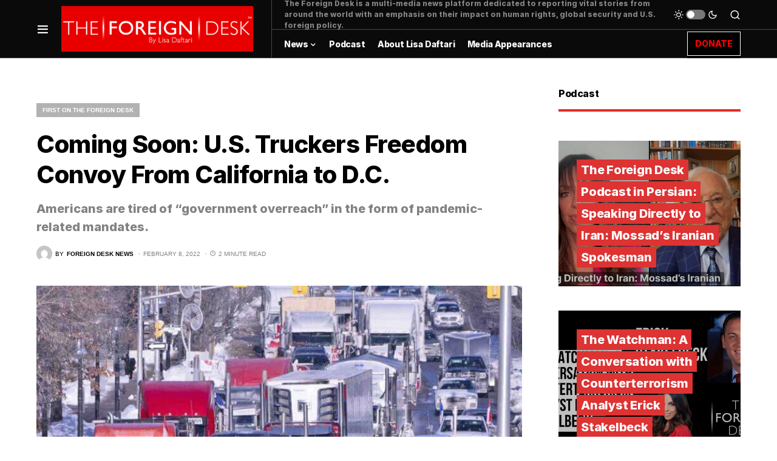

--- FILE ---
content_type: text/html; charset=UTF-8
request_url: https://foreigndesknews.com/first/coming-soon-u-s-truckers-freedom-convoy-from-california-to-d-c/
body_size: 18818
content:
<!doctype html>
<html dir="ltr" lang="en" prefix="og: https://ogp.me/ns#">
<head>
	<meta charset="UTF-8" />
	<meta name="viewport" content="width=device-width, initial-scale=1" />
	<link rel="profile" href="https://gmpg.org/xfn/11" />
	<title>Coming Soon: U.S. Truckers Freedom Convoy From California to D.C. - The Foreign Desk | by Lisa Daftari</title>

		<!-- All in One SEO 4.6.8.1 - aioseo.com -->
		<meta name="description" content="Americans are tired of “government overreach” in the form of pandemic-related mandates." />
		<meta name="robots" content="max-image-preview:large" />
		<link rel="canonical" href="https://foreigndesknews.com/first/coming-soon-u-s-truckers-freedom-convoy-from-california-to-d-c/" />
		<meta name="generator" content="All in One SEO (AIOSEO) 4.6.8.1" />
		<meta property="og:locale" content="en_US" />
		<meta property="og:site_name" content="The Foreign Desk | by Lisa Daftari - Get the latest international news." />
		<meta property="og:type" content="article" />
		<meta property="og:title" content="Coming Soon: U.S. Truckers Freedom Convoy From California to D.C. - The Foreign Desk | by Lisa Daftari" />
		<meta property="og:description" content="Americans are tired of “government overreach” in the form of pandemic-related mandates." />
		<meta property="og:url" content="https://foreigndesknews.com/first/coming-soon-u-s-truckers-freedom-convoy-from-california-to-d-c/" />
		<meta property="og:image" content="https://foreigndesknews.com/wp-content/uploads/2022/02/1000-3-768x490-1.jpeg" />
		<meta property="og:image:secure_url" content="https://foreigndesknews.com/wp-content/uploads/2022/02/1000-3-768x490-1.jpeg" />
		<meta property="og:image:width" content="768" />
		<meta property="og:image:height" content="490" />
		<meta property="article:published_time" content="2022-02-08T20:23:27+00:00" />
		<meta property="article:modified_time" content="2022-02-08T22:36:55+00:00" />
		<meta property="article:publisher" content="https://www.facebook.com/theforeigndesk" />
		<meta name="twitter:card" content="summary" />
		<meta name="twitter:site" content="@ForeignDeskNews" />
		<meta name="twitter:title" content="Coming Soon: U.S. Truckers Freedom Convoy From California to D.C. - The Foreign Desk | by Lisa Daftari" />
		<meta name="twitter:description" content="Americans are tired of “government overreach” in the form of pandemic-related mandates." />
		<meta name="twitter:creator" content="@ForeignDeskNews" />
		<meta name="twitter:image" content="https://foreigndesknews.com/wp-content/uploads/2022/02/1000-3-768x490-1.jpeg" />
		<script type="application/ld+json" class="aioseo-schema">
			{"@context":"https:\/\/schema.org","@graph":[{"@type":"BlogPosting","@id":"https:\/\/foreigndesknews.com\/first\/coming-soon-u-s-truckers-freedom-convoy-from-california-to-d-c\/#blogposting","name":"Coming Soon: U.S. Truckers Freedom Convoy From California to D.C. - The Foreign Desk | by Lisa Daftari","headline":"Coming Soon: U.S. Truckers Freedom Convoy From California to D.C.","author":{"@id":"https:\/\/foreigndesknews.com\/author\/fd02\/#author"},"publisher":{"@id":"https:\/\/foreigndesknews.com\/#organization"},"image":{"@type":"ImageObject","url":"https:\/\/foreigndesknews.com\/wp-content\/uploads\/2022\/02\/1000-3-768x490-1.jpeg","width":768,"height":490,"caption":"Adrian Wyld\/The Canadian Press via AP"},"datePublished":"2022-02-08T20:23:27+00:00","dateModified":"2022-02-08T22:36:55+00:00","inLanguage":"en","mainEntityOfPage":{"@id":"https:\/\/foreigndesknews.com\/first\/coming-soon-u-s-truckers-freedom-convoy-from-california-to-d-c\/#webpage"},"isPartOf":{"@id":"https:\/\/foreigndesknews.com\/first\/coming-soon-u-s-truckers-freedom-convoy-from-california-to-d-c\/#webpage"},"articleSection":"First on The Foreign Desk, Canada, Canadian Truckers, COVID, COVID-19, Freedom, Freedom Truckers, Mandates, Protest, Protests, Truckers, U.S., Foreign Desk News"},{"@type":"BreadcrumbList","@id":"https:\/\/foreigndesknews.com\/first\/coming-soon-u-s-truckers-freedom-convoy-from-california-to-d-c\/#breadcrumblist","itemListElement":[{"@type":"ListItem","@id":"https:\/\/foreigndesknews.com\/#listItem","position":1,"name":"Home","item":"https:\/\/foreigndesknews.com\/","nextItem":"https:\/\/foreigndesknews.com\/category\/first\/#listItem"},{"@type":"ListItem","@id":"https:\/\/foreigndesknews.com\/category\/first\/#listItem","position":2,"name":"First on The Foreign Desk","item":"https:\/\/foreigndesknews.com\/category\/first\/","nextItem":"https:\/\/foreigndesknews.com\/first\/coming-soon-u-s-truckers-freedom-convoy-from-california-to-d-c\/#listItem","previousItem":"https:\/\/foreigndesknews.com\/#listItem"},{"@type":"ListItem","@id":"https:\/\/foreigndesknews.com\/first\/coming-soon-u-s-truckers-freedom-convoy-from-california-to-d-c\/#listItem","position":3,"name":"Coming Soon: U.S. Truckers Freedom Convoy From California to D.C.","previousItem":"https:\/\/foreigndesknews.com\/category\/first\/#listItem"}]},{"@type":"Organization","@id":"https:\/\/foreigndesknews.com\/#organization","name":"The Foreign Desk | by Lisa Daftari","description":"Get the latest international news.","url":"https:\/\/foreigndesknews.com\/","logo":{"@type":"ImageObject","url":"https:\/\/foreigndesknews.com\/wp-content\/uploads\/2021\/08\/2021-Logo-Web.png","@id":"https:\/\/foreigndesknews.com\/first\/coming-soon-u-s-truckers-freedom-convoy-from-california-to-d-c\/#organizationLogo","width":400,"height":95},"image":{"@id":"https:\/\/foreigndesknews.com\/first\/coming-soon-u-s-truckers-freedom-convoy-from-california-to-d-c\/#organizationLogo"},"sameAs":["https:\/\/www.facebook.com\/theforeigndesk","https:\/\/twitter.com\/ForeignDeskNews","https:\/\/www.instagram.com\/theforeigndesk\/","https:\/\/www.youtube.com\/@LisaDaftari","https:\/\/www.linkedin.com\/company\/the-foreign-desk\/"]},{"@type":"Person","@id":"https:\/\/foreigndesknews.com\/author\/fd02\/#author","url":"https:\/\/foreigndesknews.com\/author\/fd02\/","name":"Foreign Desk News","image":{"@type":"ImageObject","@id":"https:\/\/foreigndesknews.com\/first\/coming-soon-u-s-truckers-freedom-convoy-from-california-to-d-c\/#authorImage","url":"https:\/\/secure.gravatar.com\/avatar\/9bf91ce036eb5ab208bd9f27d3b54695?s=96&d=mm&r=g","width":96,"height":96,"caption":"Foreign Desk News"}},{"@type":"WebPage","@id":"https:\/\/foreigndesknews.com\/first\/coming-soon-u-s-truckers-freedom-convoy-from-california-to-d-c\/#webpage","url":"https:\/\/foreigndesknews.com\/first\/coming-soon-u-s-truckers-freedom-convoy-from-california-to-d-c\/","name":"Coming Soon: U.S. Truckers Freedom Convoy From California to D.C. - The Foreign Desk | by Lisa Daftari","description":"Americans are tired of \u201cgovernment overreach\u201d in the form of pandemic-related mandates.","inLanguage":"en","isPartOf":{"@id":"https:\/\/foreigndesknews.com\/#website"},"breadcrumb":{"@id":"https:\/\/foreigndesknews.com\/first\/coming-soon-u-s-truckers-freedom-convoy-from-california-to-d-c\/#breadcrumblist"},"author":{"@id":"https:\/\/foreigndesknews.com\/author\/fd02\/#author"},"creator":{"@id":"https:\/\/foreigndesknews.com\/author\/fd02\/#author"},"image":{"@type":"ImageObject","url":"https:\/\/foreigndesknews.com\/wp-content\/uploads\/2022\/02\/1000-3-768x490-1.jpeg","@id":"https:\/\/foreigndesknews.com\/first\/coming-soon-u-s-truckers-freedom-convoy-from-california-to-d-c\/#mainImage","width":768,"height":490,"caption":"Adrian Wyld\/The Canadian Press via AP"},"primaryImageOfPage":{"@id":"https:\/\/foreigndesknews.com\/first\/coming-soon-u-s-truckers-freedom-convoy-from-california-to-d-c\/#mainImage"},"datePublished":"2022-02-08T20:23:27+00:00","dateModified":"2022-02-08T22:36:55+00:00"},{"@type":"WebSite","@id":"https:\/\/foreigndesknews.com\/#website","url":"https:\/\/foreigndesknews.com\/","name":"The Foreign Desk | by Lisa Daftari","description":"Get the latest international news.","inLanguage":"en","publisher":{"@id":"https:\/\/foreigndesknews.com\/#organization"}}]}
		</script>
		<!-- All in One SEO -->

<link rel='dns-prefetch' href='//www.googletagmanager.com' />
<link rel='dns-prefetch' href='//pagead2.googlesyndication.com' />
<link rel="alternate" type="application/rss+xml" title="The Foreign Desk | by Lisa Daftari &raquo; Feed" href="https://foreigndesknews.com/feed/" />
<link rel="alternate" type="application/rss+xml" title="The Foreign Desk | by Lisa Daftari &raquo; Comments Feed" href="https://foreigndesknews.com/comments/feed/" />
<link rel="alternate" type="application/rss+xml" title="The Foreign Desk | by Lisa Daftari &raquo; Coming Soon: U.S. Truckers Freedom Convoy From California to D.C. Comments Feed" href="https://foreigndesknews.com/first/coming-soon-u-s-truckers-freedom-convoy-from-california-to-d-c/feed/" />
			<link rel="preload" href="https://foreigndesknews.com/wp-content/plugins/canvas/assets/fonts/canvas-icons.woff" as="font" type="font/woff" crossorigin>
			<link rel='stylesheet' id='canvas-css'  href='https://foreigndesknews.com/wp-content/plugins/canvas/assets/css/canvas.css?ver=2.4.5' media='all' />
<link rel='alternate stylesheet' id='powerkit-icons-css'  href='https://foreigndesknews.com/wp-content/plugins/powerkit/assets/fonts/powerkit-icons.woff?ver=2.8.7' as='font' type='font/wof' crossorigin />
<link rel='stylesheet' id='powerkit-css'  href='https://foreigndesknews.com/wp-content/plugins/powerkit/assets/css/powerkit.css?ver=2.8.7' media='all' />
<link rel='stylesheet' id='wp-block-library-css'  href='https://foreigndesknews.com/wp-includes/css/dist/block-library/style.min.css?ver=5.8.12' media='all' />
<link rel='stylesheet' id='gctl-timeline-styles-css-css'  href='https://foreigndesknews.com/wp-content/plugins/timeline-block/includes/gutenberg-block/build/blocks.style.build.css?ver=5.8.12' media='all' />
<link rel='stylesheet' id='cltb_cp_timeline-cgb-style-css-css'  href='https://foreigndesknews.com/wp-content/plugins/timeline-block/includes/cool-timeline-block/dist/blocks.style.build.css' media='all' />
<link rel='stylesheet' id='canvas-block-alert-style-css'  href='https://foreigndesknews.com/wp-content/plugins/canvas/components/basic-elements/block-alert/block.css?ver=1721615753' media='all' />
<link rel='stylesheet' id='canvas-block-progress-style-css'  href='https://foreigndesknews.com/wp-content/plugins/canvas/components/basic-elements/block-progress/block.css?ver=1721615753' media='all' />
<link rel='stylesheet' id='canvas-block-collapsibles-style-css'  href='https://foreigndesknews.com/wp-content/plugins/canvas/components/basic-elements/block-collapsibles/block.css?ver=1721615753' media='all' />
<link rel='stylesheet' id='canvas-block-tabs-style-css'  href='https://foreigndesknews.com/wp-content/plugins/canvas/components/basic-elements/block-tabs/block.css?ver=1721615753' media='all' />
<link rel='stylesheet' id='canvas-block-section-heading-style-css'  href='https://foreigndesknews.com/wp-content/plugins/canvas/components/basic-elements/block-section-heading/block.css?ver=1721615753' media='all' />
<link rel='stylesheet' id='canvas-block-row-style-css'  href='https://foreigndesknews.com/wp-content/plugins/canvas/components/layout-blocks/block-row/block-row.css?ver=1721615753' media='all' />
<link rel='stylesheet' id='canvas-justified-gallery-block-style-css'  href='https://foreigndesknews.com/wp-content/plugins/canvas/components/justified-gallery/block/block-justified-gallery.css?ver=1721615753' media='all' />
<link rel='stylesheet' id='canvas-slider-gallery-block-style-css'  href='https://foreigndesknews.com/wp-content/plugins/canvas/components/slider-gallery/block/block-slider-gallery.css?ver=1721615753' media='all' />
<link rel='stylesheet' id='canvas-block-posts-sidebar-css'  href='https://foreigndesknews.com/wp-content/plugins/canvas/components/posts/block-posts-sidebar/block-posts-sidebar.css?ver=1721615753' media='all' />
<link rel='stylesheet' id='absolute-reviews-css'  href='https://foreigndesknews.com/wp-content/plugins/absolute-reviews/public/css/absolute-reviews-public.css?ver=1.1.3' media='all' />
<link rel='stylesheet' id='advanced-popups-css'  href='https://foreigndesknews.com/wp-content/plugins/advanced-popups/public/css/advanced-popups-public.css?ver=1.2.0' media='all' />
<link rel='stylesheet' id='canvas-block-heading-style-css'  href='https://foreigndesknews.com/wp-content/plugins/canvas/components/content-formatting/block-heading/block.css?ver=1721615753' media='all' />
<link rel='stylesheet' id='canvas-block-list-style-css'  href='https://foreigndesknews.com/wp-content/plugins/canvas/components/content-formatting/block-list/block.css?ver=1721615753' media='all' />
<link rel='stylesheet' id='canvas-block-paragraph-style-css'  href='https://foreigndesknews.com/wp-content/plugins/canvas/components/content-formatting/block-paragraph/block.css?ver=1721615753' media='all' />
<link rel='stylesheet' id='canvas-block-separator-style-css'  href='https://foreigndesknews.com/wp-content/plugins/canvas/components/content-formatting/block-separator/block.css?ver=1721615753' media='all' />
<link rel='stylesheet' id='canvas-block-group-style-css'  href='https://foreigndesknews.com/wp-content/plugins/canvas/components/basic-elements/block-group/block.css?ver=1721615753' media='all' />
<link rel='stylesheet' id='canvas-block-cover-style-css'  href='https://foreigndesknews.com/wp-content/plugins/canvas/components/basic-elements/block-cover/block.css?ver=1721615753' media='all' />
<link rel='stylesheet' id='powerkit-author-box-css'  href='https://foreigndesknews.com/wp-content/plugins/powerkit/modules/author-box/public/css/public-powerkit-author-box.css?ver=2.8.7' media='all' />
<link rel='stylesheet' id='powerkit-basic-elements-css'  href='https://foreigndesknews.com/wp-content/plugins/powerkit/modules/basic-elements/public/css/public-powerkit-basic-elements.css?ver=2.8.7' media='screen' />
<link rel='stylesheet' id='powerkit-coming-soon-css'  href='https://foreigndesknews.com/wp-content/plugins/powerkit/modules/coming-soon/public/css/public-powerkit-coming-soon.css?ver=2.8.7' media='all' />
<link rel='stylesheet' id='powerkit-content-formatting-css'  href='https://foreigndesknews.com/wp-content/plugins/powerkit/modules/content-formatting/public/css/public-powerkit-content-formatting.css?ver=2.8.7' media='all' />
<link rel='stylesheet' id='powerkit-сontributors-css'  href='https://foreigndesknews.com/wp-content/plugins/powerkit/modules/contributors/public/css/public-powerkit-contributors.css?ver=2.8.7' media='all' />
<link rel='stylesheet' id='powerkit-facebook-css'  href='https://foreigndesknews.com/wp-content/plugins/powerkit/modules/facebook/public/css/public-powerkit-facebook.css?ver=2.8.7' media='all' />
<link rel='stylesheet' id='powerkit-featured-categories-css'  href='https://foreigndesknews.com/wp-content/plugins/powerkit/modules/featured-categories/public/css/public-powerkit-featured-categories.css?ver=2.8.7' media='all' />
<link rel='stylesheet' id='powerkit-inline-posts-css'  href='https://foreigndesknews.com/wp-content/plugins/powerkit/modules/inline-posts/public/css/public-powerkit-inline-posts.css?ver=2.8.7' media='all' />
<link rel='stylesheet' id='powerkit-instagram-css'  href='https://foreigndesknews.com/wp-content/plugins/powerkit/modules/instagram/public/css/public-powerkit-instagram.css?ver=2.8.7' media='all' />
<link rel='stylesheet' id='powerkit-justified-gallery-css'  href='https://foreigndesknews.com/wp-content/plugins/powerkit/modules/justified-gallery/public/css/public-powerkit-justified-gallery.css?ver=2.8.7' media='all' />
<link rel='stylesheet' id='glightbox-css'  href='https://foreigndesknews.com/wp-content/plugins/powerkit/modules/lightbox/public/css/glightbox.min.css?ver=2.8.7' media='all' />
<link rel='stylesheet' id='powerkit-lightbox-css'  href='https://foreigndesknews.com/wp-content/plugins/powerkit/modules/lightbox/public/css/public-powerkit-lightbox.css?ver=2.8.7' media='all' />
<link rel='stylesheet' id='powerkit-opt-in-forms-css'  href='https://foreigndesknews.com/wp-content/plugins/powerkit/modules/opt-in-forms/public/css/public-powerkit-opt-in-forms.css?ver=2.8.7' media='all' />
<link rel='stylesheet' id='powerkit-scroll-to-top-css'  href='https://foreigndesknews.com/wp-content/plugins/powerkit/modules/scroll-to-top/public/css/public-powerkit-scroll-to-top.css?ver=2.8.7' media='all' />
<link rel='stylesheet' id='powerkit-share-buttons-css'  href='https://foreigndesknews.com/wp-content/plugins/powerkit/modules/share-buttons/public/css/public-powerkit-share-buttons.css?ver=2.8.7' media='all' />
<link rel='stylesheet' id='powerkit-slider-gallery-css'  href='https://foreigndesknews.com/wp-content/plugins/powerkit/modules/slider-gallery/public/css/public-powerkit-slider-gallery.css?ver=2.8.7' media='all' />
<link rel='stylesheet' id='powerkit-social-links-css'  href='https://foreigndesknews.com/wp-content/plugins/powerkit/modules/social-links/public/css/public-powerkit-social-links.css?ver=2.8.7' media='all' />
<link rel='stylesheet' id='powerkit-table-of-contents-css'  href='https://foreigndesknews.com/wp-content/plugins/powerkit/modules/table-of-contents/public/css/public-powerkit-table-of-contents.css?ver=2.8.7' media='all' />
<link rel='stylesheet' id='powerkit-twitter-css'  href='https://foreigndesknews.com/wp-content/plugins/powerkit/modules/twitter/public/css/public-powerkit-twitter.css?ver=2.8.7' media='all' />
<link rel='stylesheet' id='powerkit-widget-about-css'  href='https://foreigndesknews.com/wp-content/plugins/powerkit/modules/widget-about/public/css/public-powerkit-widget-about.css?ver=2.8.7' media='all' />
<link rel='stylesheet' id='rss-retriever-css'  href='https://foreigndesknews.com/wp-content/plugins/wp-rss-retriever/inc/css/rss-retriever.css?ver=1.6.10' media='all' />
<link rel='stylesheet' id='csco-styles-css'  href='https://foreigndesknews.com/wp-content/themes/newsblock/style.css?ver=1.1.8' media='all' />
<style id='csco-styles-inline-css'>
.searchwp-live-search-no-min-chars:after { content: "Continue typing" }
</style>
<link rel='stylesheet' id='searchwp-live-search-css'  href='https://foreigndesknews.com/wp-content/plugins/searchwp-live-ajax-search/assets/styles/style.css?ver=1.7.5' media='all' />
<script src='https://foreigndesknews.com/wp-includes/js/jquery/jquery.min.js?ver=3.6.0' id='jquery-core-js'></script>
<script src='https://foreigndesknews.com/wp-includes/js/jquery/jquery-migrate.min.js?ver=3.3.2' id='jquery-migrate-js'></script>
<script src='https://foreigndesknews.com/wp-content/plugins/advanced-popups/public/js/advanced-popups-public.js?ver=1.2.0' id='advanced-popups-js'></script>

<!-- Google Analytics snippet added by Site Kit -->
<script src='https://www.googletagmanager.com/gtag/js?id=UA-151386851-1' id='google_gtagjs-js' async></script>
<script id='google_gtagjs-js-after'>
window.dataLayer = window.dataLayer || [];function gtag(){dataLayer.push(arguments);}
gtag('set', 'linker', {"domains":["foreigndesknews.com"]} );
gtag("js", new Date());
gtag("set", "developer_id.dZTNiMT", true);
gtag("config", "UA-151386851-1", {"anonymize_ip":true});
gtag("config", "G-J7CH558MYR");
</script>

<!-- End Google Analytics snippet added by Site Kit -->
<link rel="https://api.w.org/" href="https://foreigndesknews.com/wp-json/" /><link rel="alternate" type="application/json" href="https://foreigndesknews.com/wp-json/wp/v2/posts/696740" /><link rel="EditURI" type="application/rsd+xml" title="RSD" href="https://foreigndesknews.com/xmlrpc.php?rsd" />
<link rel="wlwmanifest" type="application/wlwmanifest+xml" href="https://foreigndesknews.com/wp-includes/wlwmanifest.xml" /> 
<meta name="generator" content="WordPress 5.8.12" />
<link rel='shortlink' href='https://foreigndesknews.com/?p=696740' />
<link rel="alternate" type="application/json+oembed" href="https://foreigndesknews.com/wp-json/oembed/1.0/embed?url=https%3A%2F%2Fforeigndesknews.com%2Ffirst%2Fcoming-soon-u-s-truckers-freedom-convoy-from-california-to-d-c%2F" />
<link rel="alternate" type="text/xml+oembed" href="https://foreigndesknews.com/wp-json/oembed/1.0/embed?url=https%3A%2F%2Fforeigndesknews.com%2Ffirst%2Fcoming-soon-u-s-truckers-freedom-convoy-from-california-to-d-c%2F&#038;format=xml" />
		<link rel="preload" href="https://foreigndesknews.com/wp-content/plugins/absolute-reviews/fonts/absolute-reviews-icons.woff" as="font" type="font/woff" crossorigin>
				<link rel="preload" href="https://foreigndesknews.com/wp-content/plugins/advanced-popups/fonts/advanced-popups-icons.woff" as="font" type="font/woff" crossorigin>
		
<style type="text/css" media="all" id="canvas-blocks-dynamic-styles">

</style>
<meta name="generator" content="Site Kit by Google 1.102.0" /><script async src="https://pagead2.googlesyndication.com/pagead/js/adsbygoogle.js?client=ca-pub-6668400494555443"
     crossorigin="anonymous"></script>

<script id="mcjs">!function(c,h,i,m,p){m=c.createElement(h),p=c.getElementsByTagName(h)[0],m.async=1,m.src=i,p.parentNode.insertBefore(m,p)}(document,"script","https://chimpstatic.com/mcjs-connected/js/users/8e3a7f7eedbfe9981a654bffd/582e1b8c974255ef118110078.js");</script><style id='csco-theme-typography'>
	:root {
		/* Base Font */
		--cs-font-base-family: Inter;
		--cs-font-base-size: 1rem;
		--cs-font-base-weight: 400;
		--cs-font-base-style: normal;
		--cs-font-base-letter-spacing: normal;
		--cs-font-base-line-height: 1.5;

		/* Primary Font */
		--cs-font-primary-family: Inter;
		--cs-font-primary-size: 0.875rem;
		--cs-font-primary-weight: 400;
		--cs-font-primary-style: normal;
		--cs-font-primary-letter-spacing: -0.025em;
		--cs-font-primary-text-transform: none;

		/* Secondary Font */
		--cs-font-secondary-family: Inter;
		--cs-font-secondary-size: 0.75rem;
		--cs-font-secondary-weight: 400;
		--cs-font-secondary-style: normal;
		--cs-font-secondary-letter-spacing: normal;
		--cs-font-secondary-text-transform: none;

		/* Category Font */
		--cs-font-category-family: -apple-system, BlinkMacSystemFont, "Segoe UI", Roboto, Oxygen-Sans, Ubuntu, Cantarell, "Helvetica Neue", sans-serif;
		--cs-font-category-size: 0.625rem;
		--cs-font-category-weight: 700;
		--cs-font-category-style: normal;
		--cs-font-category-letter-spacing: ;
		--cs-font-category-text-transform: uppercase;

		/* Post Meta Font */
		--cs-font-post-meta-family: -apple-system, BlinkMacSystemFont, "Segoe UI", Roboto, Oxygen-Sans, Ubuntu, Cantarell, "Helvetica Neue", sans-serif;
		--cs-font-post-meta-size: 0.6255rem;
		--cs-font-post-meta-weight: 400;
		--cs-font-post-meta-style: normal;
		--cs-font-post-meta-letter-spacing: normal;
		--cs-font-post-meta-text-transform: uppercase;

		/* Input Font */
		--cs-font-input-family: Inter;
		--cs-font-input-size: 0.75rem;
		--cs-font-input-line-height: 1.625rem;
		--cs-font-input-weight: 400;
		--cs-font-input-style: normal;
		--cs-font-input-letter-spacing: normal;
		--cs-font-input-text-transform: none;

		/* Post Subbtitle */
		--cs-font-post-subtitle-family: inherit;
		--cs-font-post-subtitle-size: 1.25rem;
		--cs-font-post-subtitle-letter-spacing: normal;

		/* Post Content */
		--cs-font-post-content-family: Inter;
		--cs-font-post-content-size: 1rem;
		--cs-font-post-content-letter-spacing: normal;

		/* Summary */
		--cs-font-entry-summary-family: Inter;
		--cs-font-entry-summary-size: 1rem;
		--cs-font-entry-summary-letter-spacing: normal;

		/* Entry Excerpt */
		--cs-font-entry-excerpt-family: Inter;
		--cs-font-entry-excerpt-size: 0.875rem;
		--cs-font-entry-excerpt-letter-spacing: normal;

		/* Logos --------------- */

		/* Main Logo */
		--cs-font-main-logo-family: Inter;
		--cs-font-main-logo-size: 1.5rem;
		--cs-font-main-logo-weight: 700;
		--cs-font-main-logo-style: normal;
		--cs-font-main-logo-letter-spacing: -0.075em;
		--cs-font-main-logo-text-transform: none;

		/* Large Logo */
		--cs-font-large-logo-family: Inter;
		--cs-font-large-logo-size: 1.75rem;
		--cs-font-large-logo-weight: 700;
		--cs-font-large-logo-style: normal;
		--cs-font-large-logo-letter-spacing: -0.075em;
		--cs-font-large-logo-text-transform: none;

		/* Footer Logo */
		--cs-font-footer-logo-family: Inter;
		--cs-font-footer-logo-size: 1.5rem;
		--cs-font-footer-logo-weight: 700;
		--cs-font-footer-logo-style: normal;
		--cs-font-footer-logo-letter-spacing: -0.075em;
		--cs-font-footer-logo-text-transform: none;

		/* Headings --------------- */

		/* Headings */
		--cs-font-headings-family: Inter;
		--cs-font-headings-weight: 700;
		--cs-font-headings-style: normal;
		--cs-font-headings-line-height: 1.25;
		--cs-font-headings-letter-spacing: -0.0125em;
		--cs-font-headings-text-transform: none;

		/* Styled Heading */
		--cs-font-styled-heading-line-height: 1.3em;

		/* Decorated Heading */
		--cs-font-decorated-heading-family: Inter;
		--cs-font-decorated-heading-font-size: 1.25rem;
		--cs-font-decorated-heading-weight: 700;
		--cs-font-decorated-heading-style: normal;
		--cs-font-decorated-heading-line-height: -0.025em;
		--cs-font-decorated-heading-letter-spacing: normal;
		--cs-font-decorated-heading-text-transform: none;

		/* Menu Font --------------- */

		/* Menu */
		/* Used for main top level menu elements. */
		--cs-font-menu-family: Inter;
		--cs-font-menu-size: 0.875rem;
		--cs-font-menu-weight: 700;
		--cs-font-menu-style: normal;
		--cs-font-menu-letter-spacing: -0.0125em;
		--cs-font-menu-text-transform: none;

		/* Submenu Font */
		/* Used for submenu elements. */
		--cs-font-submenu-family: Inter;
		--cs-font-submenu-size: 0.875rem;
		--cs-font-submenu-weight: 400;
		--cs-font-submenu-style: normal;
		--cs-font-submenu-letter-spacing: 0px;
		--cs-font-submenu-text-transform: none;

		/* Section Headings --------------- */
		--cs-font-section-headings-family: Inter;
		--cs-font-section-headings-size: 1rem;
		--cs-font-section-headings-weight: 800;
		--cs-font-section-headings-style: normal;
		--cs-font-section-headings-letter-spacing: -0.025em;
		--cs-font-section-headings-text-transform: none;
	}

			.cs-header__widgets-column {
			--cs-font-section-headings-family: Inter;
			--cs-font-section-headings-size: 1.125rem;
			--cs-font-section-headings-weight: 800;
			--cs-font-section-headings-style: normal;
			--cs-font-section-headings-letter-spacing: -0.025em;
			--cs-font-section-headings-text-transform: none;
		}
	</style>

<!-- Google AdSense snippet added by Site Kit -->
<meta name="google-adsense-platform-account" content="ca-host-pub-2644536267352236">
<meta name="google-adsense-platform-domain" content="sitekit.withgoogle.com">
<!-- End Google AdSense snippet added by Site Kit -->

<!-- Google AdSense snippet added by Site Kit -->
<script async src="https://pagead2.googlesyndication.com/pagead/js/adsbygoogle.js?client=ca-pub-6668400494555443&amp;host=ca-host-pub-2644536267352236" crossorigin="anonymous"></script>

<!-- End Google AdSense snippet added by Site Kit -->
<link rel="icon" href="https://foreigndesknews.com/wp-content/uploads/2021/08/ICON-80x80.png" sizes="32x32" />
<link rel="icon" href="https://foreigndesknews.com/wp-content/uploads/2021/08/ICON.png" sizes="192x192" />
<link rel="apple-touch-icon" href="https://foreigndesknews.com/wp-content/uploads/2021/08/ICON.png" />
<meta name="msapplication-TileImage" content="https://foreigndesknews.com/wp-content/uploads/2021/08/ICON.png" />
		<style id="wp-custom-css">
			.cs-header__button {
	color: red ;
		background-color: black;
	}
.cs-header__button span{
    border: 1px solid white;
		padding: 12px
}
.cs-header__single-column-label {
	    border: 1px solid red;
		padding: 12px
	}

.entry-content p {font-family:sans-serif;}		</style>
		<style id="kirki-inline-styles">:root, [site-data-scheme="default"]{--cs-color-site-background:#FFFFFF;--cs-color-search-background:#000000;--cs-color-header-background:#0a0a0a;--cs-color-submenu-background:#ffffff;--cs-color-footer-background:#111111;}:root, [data-scheme="default"]{--cs-color-accent:#0a0a0a;--cs-color-accent-contrast:#ffffff;--cs-color-secondary:#818181;--cs-palette-color-secondary:#818181;--cs-color-secondary-contrast:#000000;--cs-color-styled-heading:#dd3333;--cs-color-styled-heading-contrast:#000000;--cs-color-styled-heading-hover:#e80100;--cs-color-styled-heading-hover-contrast:#000000;--cs-color-styled-category:rgba(0,0,0,0.3);--cs-color-styled-category-contrast:#ffffff;--cs-color-styled-category-hover:#000000;--cs-color-styled-category-hover-contrast:#FFFFFF;--cs-color-category:#e80100;--cs-color-category-hover:#000000;--cs-color-category-underline:rgba(255,255,255,0);--cs-color-button:#000000;--cs-color-button-contrast:#ffffff;--cs-color-button-hover:#282828;--cs-color-button-hover-contrast:#FFFFFF;--cs-color-overlay-background:rgba(0,0,0,0.25);}[site-data-scheme="dark"]{--cs-color-site-background:#1c1c1c;--cs-color-search-background:#333335;--cs-color-header-background:#000000;--cs-color-submenu-background:#1c1c1c;--cs-color-footer-background:#000000;}[data-scheme="dark"]{--cs-color-accent:#e80100;--cs-color-accent-contrast:#000000;--cs-color-secondary:#858585;--cs-palette-color-secondary:#858585;--cs-color-secondary-contrast:#000000;--cs-color-styled-heading:#e80100;--cs-color-styled-heading-contrast:#000000;--cs-color-styled-heading-hover:#e80100;--cs-color-styled-heading-hover-contrast:#000000;--cs-color-styled-category:#000000;--cs-color-styled-category-contrast:#FFFFFF;--cs-color-styled-category-hover:#e80100;--cs-color-styled-category-hover-contrast:#000000;--cs-color-category:#e80100;--cs-color-category-hover:#FFFFFF;--cs-color-category-underline:rgba(250,90,90,0);--cs-color-button:#3d3d3d;--cs-color-button-contrast:#FFFFFF;--cs-color-button-hover:#242424;--cs-color-button-hover-contrast:#FFFFFF;--cs-color-overlay-background:rgba(0,0,0,0.25);}:root{--cs-common-border-radius:0;--cs-primary-border-radius:0px;--cs-secondary-border-radius:50%;--cs-styled-category-border-radius:0;--cs-image-border-radius:0px;--cs-header-initial-height:95px;--cs-header-height:70px;}:root .cnvs-block-section-heading, [data-scheme="default"] .cnvs-block-section-heading, [data-scheme="dark"] [data-scheme="default"] .cnvs-block-section-heading{--cnvs-section-heading-border-color:#e9ecef;}[data-scheme="dark"] .cnvs-block-section-heading{--cnvs-section-heading-border-color:#49494b;}:root .cs-header__widgets-column .cnvs-block-section-heading, [data-scheme="dark"] [data-scheme="default"] .cs-header__widgets-column .cnvs-block-section-heading{--cnvs-section-heading-border-color:#e9ecef;}[data-scheme="dark"] .cs-header__widgets-column .cnvs-block-section-heading{--cnvs-section-heading-border-color:#49494b;}.cs-search__posts{--cs-image-border-radius:50%!important;}/* cyrillic-ext */
@font-face {
  font-family: 'Inter';
  font-style: normal;
  font-weight: 400;
  font-display: swap;
  src: url(https://foreigndesknews.com/wp-content/fonts/inter/font) format('woff');
  unicode-range: U+0460-052F, U+1C80-1C8A, U+20B4, U+2DE0-2DFF, U+A640-A69F, U+FE2E-FE2F;
}
/* cyrillic */
@font-face {
  font-family: 'Inter';
  font-style: normal;
  font-weight: 400;
  font-display: swap;
  src: url(https://foreigndesknews.com/wp-content/fonts/inter/font) format('woff');
  unicode-range: U+0301, U+0400-045F, U+0490-0491, U+04B0-04B1, U+2116;
}
/* greek-ext */
@font-face {
  font-family: 'Inter';
  font-style: normal;
  font-weight: 400;
  font-display: swap;
  src: url(https://foreigndesknews.com/wp-content/fonts/inter/font) format('woff');
  unicode-range: U+1F00-1FFF;
}
/* greek */
@font-face {
  font-family: 'Inter';
  font-style: normal;
  font-weight: 400;
  font-display: swap;
  src: url(https://foreigndesknews.com/wp-content/fonts/inter/font) format('woff');
  unicode-range: U+0370-0377, U+037A-037F, U+0384-038A, U+038C, U+038E-03A1, U+03A3-03FF;
}
/* vietnamese */
@font-face {
  font-family: 'Inter';
  font-style: normal;
  font-weight: 400;
  font-display: swap;
  src: url(https://foreigndesknews.com/wp-content/fonts/inter/font) format('woff');
  unicode-range: U+0102-0103, U+0110-0111, U+0128-0129, U+0168-0169, U+01A0-01A1, U+01AF-01B0, U+0300-0301, U+0303-0304, U+0308-0309, U+0323, U+0329, U+1EA0-1EF9, U+20AB;
}
/* latin-ext */
@font-face {
  font-family: 'Inter';
  font-style: normal;
  font-weight: 400;
  font-display: swap;
  src: url(https://foreigndesknews.com/wp-content/fonts/inter/font) format('woff');
  unicode-range: U+0100-02BA, U+02BD-02C5, U+02C7-02CC, U+02CE-02D7, U+02DD-02FF, U+0304, U+0308, U+0329, U+1D00-1DBF, U+1E00-1E9F, U+1EF2-1EFF, U+2020, U+20A0-20AB, U+20AD-20C0, U+2113, U+2C60-2C7F, U+A720-A7FF;
}
/* latin */
@font-face {
  font-family: 'Inter';
  font-style: normal;
  font-weight: 400;
  font-display: swap;
  src: url(https://foreigndesknews.com/wp-content/fonts/inter/font) format('woff');
  unicode-range: U+0000-00FF, U+0131, U+0152-0153, U+02BB-02BC, U+02C6, U+02DA, U+02DC, U+0304, U+0308, U+0329, U+2000-206F, U+20AC, U+2122, U+2191, U+2193, U+2212, U+2215, U+FEFF, U+FFFD;
}
/* cyrillic-ext */
@font-face {
  font-family: 'Inter';
  font-style: normal;
  font-weight: 600;
  font-display: swap;
  src: url(https://foreigndesknews.com/wp-content/fonts/inter/font) format('woff');
  unicode-range: U+0460-052F, U+1C80-1C8A, U+20B4, U+2DE0-2DFF, U+A640-A69F, U+FE2E-FE2F;
}
/* cyrillic */
@font-face {
  font-family: 'Inter';
  font-style: normal;
  font-weight: 600;
  font-display: swap;
  src: url(https://foreigndesknews.com/wp-content/fonts/inter/font) format('woff');
  unicode-range: U+0301, U+0400-045F, U+0490-0491, U+04B0-04B1, U+2116;
}
/* greek-ext */
@font-face {
  font-family: 'Inter';
  font-style: normal;
  font-weight: 600;
  font-display: swap;
  src: url(https://foreigndesknews.com/wp-content/fonts/inter/font) format('woff');
  unicode-range: U+1F00-1FFF;
}
/* greek */
@font-face {
  font-family: 'Inter';
  font-style: normal;
  font-weight: 600;
  font-display: swap;
  src: url(https://foreigndesknews.com/wp-content/fonts/inter/font) format('woff');
  unicode-range: U+0370-0377, U+037A-037F, U+0384-038A, U+038C, U+038E-03A1, U+03A3-03FF;
}
/* vietnamese */
@font-face {
  font-family: 'Inter';
  font-style: normal;
  font-weight: 600;
  font-display: swap;
  src: url(https://foreigndesknews.com/wp-content/fonts/inter/font) format('woff');
  unicode-range: U+0102-0103, U+0110-0111, U+0128-0129, U+0168-0169, U+01A0-01A1, U+01AF-01B0, U+0300-0301, U+0303-0304, U+0308-0309, U+0323, U+0329, U+1EA0-1EF9, U+20AB;
}
/* latin-ext */
@font-face {
  font-family: 'Inter';
  font-style: normal;
  font-weight: 600;
  font-display: swap;
  src: url(https://foreigndesknews.com/wp-content/fonts/inter/font) format('woff');
  unicode-range: U+0100-02BA, U+02BD-02C5, U+02C7-02CC, U+02CE-02D7, U+02DD-02FF, U+0304, U+0308, U+0329, U+1D00-1DBF, U+1E00-1E9F, U+1EF2-1EFF, U+2020, U+20A0-20AB, U+20AD-20C0, U+2113, U+2C60-2C7F, U+A720-A7FF;
}
/* latin */
@font-face {
  font-family: 'Inter';
  font-style: normal;
  font-weight: 600;
  font-display: swap;
  src: url(https://foreigndesknews.com/wp-content/fonts/inter/font) format('woff');
  unicode-range: U+0000-00FF, U+0131, U+0152-0153, U+02BB-02BC, U+02C6, U+02DA, U+02DC, U+0304, U+0308, U+0329, U+2000-206F, U+20AC, U+2122, U+2191, U+2193, U+2212, U+2215, U+FEFF, U+FFFD;
}
/* cyrillic-ext */
@font-face {
  font-family: 'Inter';
  font-style: normal;
  font-weight: 700;
  font-display: swap;
  src: url(https://foreigndesknews.com/wp-content/fonts/inter/font) format('woff');
  unicode-range: U+0460-052F, U+1C80-1C8A, U+20B4, U+2DE0-2DFF, U+A640-A69F, U+FE2E-FE2F;
}
/* cyrillic */
@font-face {
  font-family: 'Inter';
  font-style: normal;
  font-weight: 700;
  font-display: swap;
  src: url(https://foreigndesknews.com/wp-content/fonts/inter/font) format('woff');
  unicode-range: U+0301, U+0400-045F, U+0490-0491, U+04B0-04B1, U+2116;
}
/* greek-ext */
@font-face {
  font-family: 'Inter';
  font-style: normal;
  font-weight: 700;
  font-display: swap;
  src: url(https://foreigndesknews.com/wp-content/fonts/inter/font) format('woff');
  unicode-range: U+1F00-1FFF;
}
/* greek */
@font-face {
  font-family: 'Inter';
  font-style: normal;
  font-weight: 700;
  font-display: swap;
  src: url(https://foreigndesknews.com/wp-content/fonts/inter/font) format('woff');
  unicode-range: U+0370-0377, U+037A-037F, U+0384-038A, U+038C, U+038E-03A1, U+03A3-03FF;
}
/* vietnamese */
@font-face {
  font-family: 'Inter';
  font-style: normal;
  font-weight: 700;
  font-display: swap;
  src: url(https://foreigndesknews.com/wp-content/fonts/inter/font) format('woff');
  unicode-range: U+0102-0103, U+0110-0111, U+0128-0129, U+0168-0169, U+01A0-01A1, U+01AF-01B0, U+0300-0301, U+0303-0304, U+0308-0309, U+0323, U+0329, U+1EA0-1EF9, U+20AB;
}
/* latin-ext */
@font-face {
  font-family: 'Inter';
  font-style: normal;
  font-weight: 700;
  font-display: swap;
  src: url(https://foreigndesknews.com/wp-content/fonts/inter/font) format('woff');
  unicode-range: U+0100-02BA, U+02BD-02C5, U+02C7-02CC, U+02CE-02D7, U+02DD-02FF, U+0304, U+0308, U+0329, U+1D00-1DBF, U+1E00-1E9F, U+1EF2-1EFF, U+2020, U+20A0-20AB, U+20AD-20C0, U+2113, U+2C60-2C7F, U+A720-A7FF;
}
/* latin */
@font-face {
  font-family: 'Inter';
  font-style: normal;
  font-weight: 700;
  font-display: swap;
  src: url(https://foreigndesknews.com/wp-content/fonts/inter/font) format('woff');
  unicode-range: U+0000-00FF, U+0131, U+0152-0153, U+02BB-02BC, U+02C6, U+02DA, U+02DC, U+0304, U+0308, U+0329, U+2000-206F, U+20AC, U+2122, U+2191, U+2193, U+2212, U+2215, U+FEFF, U+FFFD;
}
/* cyrillic-ext */
@font-face {
  font-family: 'Inter';
  font-style: normal;
  font-weight: 800;
  font-display: swap;
  src: url(https://foreigndesknews.com/wp-content/fonts/inter/font) format('woff');
  unicode-range: U+0460-052F, U+1C80-1C8A, U+20B4, U+2DE0-2DFF, U+A640-A69F, U+FE2E-FE2F;
}
/* cyrillic */
@font-face {
  font-family: 'Inter';
  font-style: normal;
  font-weight: 800;
  font-display: swap;
  src: url(https://foreigndesknews.com/wp-content/fonts/inter/font) format('woff');
  unicode-range: U+0301, U+0400-045F, U+0490-0491, U+04B0-04B1, U+2116;
}
/* greek-ext */
@font-face {
  font-family: 'Inter';
  font-style: normal;
  font-weight: 800;
  font-display: swap;
  src: url(https://foreigndesknews.com/wp-content/fonts/inter/font) format('woff');
  unicode-range: U+1F00-1FFF;
}
/* greek */
@font-face {
  font-family: 'Inter';
  font-style: normal;
  font-weight: 800;
  font-display: swap;
  src: url(https://foreigndesknews.com/wp-content/fonts/inter/font) format('woff');
  unicode-range: U+0370-0377, U+037A-037F, U+0384-038A, U+038C, U+038E-03A1, U+03A3-03FF;
}
/* vietnamese */
@font-face {
  font-family: 'Inter';
  font-style: normal;
  font-weight: 800;
  font-display: swap;
  src: url(https://foreigndesknews.com/wp-content/fonts/inter/font) format('woff');
  unicode-range: U+0102-0103, U+0110-0111, U+0128-0129, U+0168-0169, U+01A0-01A1, U+01AF-01B0, U+0300-0301, U+0303-0304, U+0308-0309, U+0323, U+0329, U+1EA0-1EF9, U+20AB;
}
/* latin-ext */
@font-face {
  font-family: 'Inter';
  font-style: normal;
  font-weight: 800;
  font-display: swap;
  src: url(https://foreigndesknews.com/wp-content/fonts/inter/font) format('woff');
  unicode-range: U+0100-02BA, U+02BD-02C5, U+02C7-02CC, U+02CE-02D7, U+02DD-02FF, U+0304, U+0308, U+0329, U+1D00-1DBF, U+1E00-1E9F, U+1EF2-1EFF, U+2020, U+20A0-20AB, U+20AD-20C0, U+2113, U+2C60-2C7F, U+A720-A7FF;
}
/* latin */
@font-face {
  font-family: 'Inter';
  font-style: normal;
  font-weight: 800;
  font-display: swap;
  src: url(https://foreigndesknews.com/wp-content/fonts/inter/font) format('woff');
  unicode-range: U+0000-00FF, U+0131, U+0152-0153, U+02BB-02BC, U+02C6, U+02DA, U+02DC, U+0304, U+0308, U+0329, U+2000-206F, U+20AC, U+2122, U+2191, U+2193, U+2212, U+2215, U+FEFF, U+FFFD;
}/* cyrillic-ext */
@font-face {
  font-family: 'Inter';
  font-style: normal;
  font-weight: 400;
  font-display: swap;
  src: url(https://foreigndesknews.com/wp-content/fonts/inter/font) format('woff');
  unicode-range: U+0460-052F, U+1C80-1C8A, U+20B4, U+2DE0-2DFF, U+A640-A69F, U+FE2E-FE2F;
}
/* cyrillic */
@font-face {
  font-family: 'Inter';
  font-style: normal;
  font-weight: 400;
  font-display: swap;
  src: url(https://foreigndesknews.com/wp-content/fonts/inter/font) format('woff');
  unicode-range: U+0301, U+0400-045F, U+0490-0491, U+04B0-04B1, U+2116;
}
/* greek-ext */
@font-face {
  font-family: 'Inter';
  font-style: normal;
  font-weight: 400;
  font-display: swap;
  src: url(https://foreigndesknews.com/wp-content/fonts/inter/font) format('woff');
  unicode-range: U+1F00-1FFF;
}
/* greek */
@font-face {
  font-family: 'Inter';
  font-style: normal;
  font-weight: 400;
  font-display: swap;
  src: url(https://foreigndesknews.com/wp-content/fonts/inter/font) format('woff');
  unicode-range: U+0370-0377, U+037A-037F, U+0384-038A, U+038C, U+038E-03A1, U+03A3-03FF;
}
/* vietnamese */
@font-face {
  font-family: 'Inter';
  font-style: normal;
  font-weight: 400;
  font-display: swap;
  src: url(https://foreigndesknews.com/wp-content/fonts/inter/font) format('woff');
  unicode-range: U+0102-0103, U+0110-0111, U+0128-0129, U+0168-0169, U+01A0-01A1, U+01AF-01B0, U+0300-0301, U+0303-0304, U+0308-0309, U+0323, U+0329, U+1EA0-1EF9, U+20AB;
}
/* latin-ext */
@font-face {
  font-family: 'Inter';
  font-style: normal;
  font-weight: 400;
  font-display: swap;
  src: url(https://foreigndesknews.com/wp-content/fonts/inter/font) format('woff');
  unicode-range: U+0100-02BA, U+02BD-02C5, U+02C7-02CC, U+02CE-02D7, U+02DD-02FF, U+0304, U+0308, U+0329, U+1D00-1DBF, U+1E00-1E9F, U+1EF2-1EFF, U+2020, U+20A0-20AB, U+20AD-20C0, U+2113, U+2C60-2C7F, U+A720-A7FF;
}
/* latin */
@font-face {
  font-family: 'Inter';
  font-style: normal;
  font-weight: 400;
  font-display: swap;
  src: url(https://foreigndesknews.com/wp-content/fonts/inter/font) format('woff');
  unicode-range: U+0000-00FF, U+0131, U+0152-0153, U+02BB-02BC, U+02C6, U+02DA, U+02DC, U+0304, U+0308, U+0329, U+2000-206F, U+20AC, U+2122, U+2191, U+2193, U+2212, U+2215, U+FEFF, U+FFFD;
}
/* cyrillic-ext */
@font-face {
  font-family: 'Inter';
  font-style: normal;
  font-weight: 600;
  font-display: swap;
  src: url(https://foreigndesknews.com/wp-content/fonts/inter/font) format('woff');
  unicode-range: U+0460-052F, U+1C80-1C8A, U+20B4, U+2DE0-2DFF, U+A640-A69F, U+FE2E-FE2F;
}
/* cyrillic */
@font-face {
  font-family: 'Inter';
  font-style: normal;
  font-weight: 600;
  font-display: swap;
  src: url(https://foreigndesknews.com/wp-content/fonts/inter/font) format('woff');
  unicode-range: U+0301, U+0400-045F, U+0490-0491, U+04B0-04B1, U+2116;
}
/* greek-ext */
@font-face {
  font-family: 'Inter';
  font-style: normal;
  font-weight: 600;
  font-display: swap;
  src: url(https://foreigndesknews.com/wp-content/fonts/inter/font) format('woff');
  unicode-range: U+1F00-1FFF;
}
/* greek */
@font-face {
  font-family: 'Inter';
  font-style: normal;
  font-weight: 600;
  font-display: swap;
  src: url(https://foreigndesknews.com/wp-content/fonts/inter/font) format('woff');
  unicode-range: U+0370-0377, U+037A-037F, U+0384-038A, U+038C, U+038E-03A1, U+03A3-03FF;
}
/* vietnamese */
@font-face {
  font-family: 'Inter';
  font-style: normal;
  font-weight: 600;
  font-display: swap;
  src: url(https://foreigndesknews.com/wp-content/fonts/inter/font) format('woff');
  unicode-range: U+0102-0103, U+0110-0111, U+0128-0129, U+0168-0169, U+01A0-01A1, U+01AF-01B0, U+0300-0301, U+0303-0304, U+0308-0309, U+0323, U+0329, U+1EA0-1EF9, U+20AB;
}
/* latin-ext */
@font-face {
  font-family: 'Inter';
  font-style: normal;
  font-weight: 600;
  font-display: swap;
  src: url(https://foreigndesknews.com/wp-content/fonts/inter/font) format('woff');
  unicode-range: U+0100-02BA, U+02BD-02C5, U+02C7-02CC, U+02CE-02D7, U+02DD-02FF, U+0304, U+0308, U+0329, U+1D00-1DBF, U+1E00-1E9F, U+1EF2-1EFF, U+2020, U+20A0-20AB, U+20AD-20C0, U+2113, U+2C60-2C7F, U+A720-A7FF;
}
/* latin */
@font-face {
  font-family: 'Inter';
  font-style: normal;
  font-weight: 600;
  font-display: swap;
  src: url(https://foreigndesknews.com/wp-content/fonts/inter/font) format('woff');
  unicode-range: U+0000-00FF, U+0131, U+0152-0153, U+02BB-02BC, U+02C6, U+02DA, U+02DC, U+0304, U+0308, U+0329, U+2000-206F, U+20AC, U+2122, U+2191, U+2193, U+2212, U+2215, U+FEFF, U+FFFD;
}
/* cyrillic-ext */
@font-face {
  font-family: 'Inter';
  font-style: normal;
  font-weight: 700;
  font-display: swap;
  src: url(https://foreigndesknews.com/wp-content/fonts/inter/font) format('woff');
  unicode-range: U+0460-052F, U+1C80-1C8A, U+20B4, U+2DE0-2DFF, U+A640-A69F, U+FE2E-FE2F;
}
/* cyrillic */
@font-face {
  font-family: 'Inter';
  font-style: normal;
  font-weight: 700;
  font-display: swap;
  src: url(https://foreigndesknews.com/wp-content/fonts/inter/font) format('woff');
  unicode-range: U+0301, U+0400-045F, U+0490-0491, U+04B0-04B1, U+2116;
}
/* greek-ext */
@font-face {
  font-family: 'Inter';
  font-style: normal;
  font-weight: 700;
  font-display: swap;
  src: url(https://foreigndesknews.com/wp-content/fonts/inter/font) format('woff');
  unicode-range: U+1F00-1FFF;
}
/* greek */
@font-face {
  font-family: 'Inter';
  font-style: normal;
  font-weight: 700;
  font-display: swap;
  src: url(https://foreigndesknews.com/wp-content/fonts/inter/font) format('woff');
  unicode-range: U+0370-0377, U+037A-037F, U+0384-038A, U+038C, U+038E-03A1, U+03A3-03FF;
}
/* vietnamese */
@font-face {
  font-family: 'Inter';
  font-style: normal;
  font-weight: 700;
  font-display: swap;
  src: url(https://foreigndesknews.com/wp-content/fonts/inter/font) format('woff');
  unicode-range: U+0102-0103, U+0110-0111, U+0128-0129, U+0168-0169, U+01A0-01A1, U+01AF-01B0, U+0300-0301, U+0303-0304, U+0308-0309, U+0323, U+0329, U+1EA0-1EF9, U+20AB;
}
/* latin-ext */
@font-face {
  font-family: 'Inter';
  font-style: normal;
  font-weight: 700;
  font-display: swap;
  src: url(https://foreigndesknews.com/wp-content/fonts/inter/font) format('woff');
  unicode-range: U+0100-02BA, U+02BD-02C5, U+02C7-02CC, U+02CE-02D7, U+02DD-02FF, U+0304, U+0308, U+0329, U+1D00-1DBF, U+1E00-1E9F, U+1EF2-1EFF, U+2020, U+20A0-20AB, U+20AD-20C0, U+2113, U+2C60-2C7F, U+A720-A7FF;
}
/* latin */
@font-face {
  font-family: 'Inter';
  font-style: normal;
  font-weight: 700;
  font-display: swap;
  src: url(https://foreigndesknews.com/wp-content/fonts/inter/font) format('woff');
  unicode-range: U+0000-00FF, U+0131, U+0152-0153, U+02BB-02BC, U+02C6, U+02DA, U+02DC, U+0304, U+0308, U+0329, U+2000-206F, U+20AC, U+2122, U+2191, U+2193, U+2212, U+2215, U+FEFF, U+FFFD;
}
/* cyrillic-ext */
@font-face {
  font-family: 'Inter';
  font-style: normal;
  font-weight: 800;
  font-display: swap;
  src: url(https://foreigndesknews.com/wp-content/fonts/inter/font) format('woff');
  unicode-range: U+0460-052F, U+1C80-1C8A, U+20B4, U+2DE0-2DFF, U+A640-A69F, U+FE2E-FE2F;
}
/* cyrillic */
@font-face {
  font-family: 'Inter';
  font-style: normal;
  font-weight: 800;
  font-display: swap;
  src: url(https://foreigndesknews.com/wp-content/fonts/inter/font) format('woff');
  unicode-range: U+0301, U+0400-045F, U+0490-0491, U+04B0-04B1, U+2116;
}
/* greek-ext */
@font-face {
  font-family: 'Inter';
  font-style: normal;
  font-weight: 800;
  font-display: swap;
  src: url(https://foreigndesknews.com/wp-content/fonts/inter/font) format('woff');
  unicode-range: U+1F00-1FFF;
}
/* greek */
@font-face {
  font-family: 'Inter';
  font-style: normal;
  font-weight: 800;
  font-display: swap;
  src: url(https://foreigndesknews.com/wp-content/fonts/inter/font) format('woff');
  unicode-range: U+0370-0377, U+037A-037F, U+0384-038A, U+038C, U+038E-03A1, U+03A3-03FF;
}
/* vietnamese */
@font-face {
  font-family: 'Inter';
  font-style: normal;
  font-weight: 800;
  font-display: swap;
  src: url(https://foreigndesknews.com/wp-content/fonts/inter/font) format('woff');
  unicode-range: U+0102-0103, U+0110-0111, U+0128-0129, U+0168-0169, U+01A0-01A1, U+01AF-01B0, U+0300-0301, U+0303-0304, U+0308-0309, U+0323, U+0329, U+1EA0-1EF9, U+20AB;
}
/* latin-ext */
@font-face {
  font-family: 'Inter';
  font-style: normal;
  font-weight: 800;
  font-display: swap;
  src: url(https://foreigndesknews.com/wp-content/fonts/inter/font) format('woff');
  unicode-range: U+0100-02BA, U+02BD-02C5, U+02C7-02CC, U+02CE-02D7, U+02DD-02FF, U+0304, U+0308, U+0329, U+1D00-1DBF, U+1E00-1E9F, U+1EF2-1EFF, U+2020, U+20A0-20AB, U+20AD-20C0, U+2113, U+2C60-2C7F, U+A720-A7FF;
}
/* latin */
@font-face {
  font-family: 'Inter';
  font-style: normal;
  font-weight: 800;
  font-display: swap;
  src: url(https://foreigndesknews.com/wp-content/fonts/inter/font) format('woff');
  unicode-range: U+0000-00FF, U+0131, U+0152-0153, U+02BB-02BC, U+02C6, U+02DA, U+02DC, U+0304, U+0308, U+0329, U+2000-206F, U+20AC, U+2122, U+2191, U+2193, U+2212, U+2215, U+FEFF, U+FFFD;
}/* cyrillic-ext */
@font-face {
  font-family: 'Inter';
  font-style: normal;
  font-weight: 400;
  font-display: swap;
  src: url(https://foreigndesknews.com/wp-content/fonts/inter/font) format('woff');
  unicode-range: U+0460-052F, U+1C80-1C8A, U+20B4, U+2DE0-2DFF, U+A640-A69F, U+FE2E-FE2F;
}
/* cyrillic */
@font-face {
  font-family: 'Inter';
  font-style: normal;
  font-weight: 400;
  font-display: swap;
  src: url(https://foreigndesknews.com/wp-content/fonts/inter/font) format('woff');
  unicode-range: U+0301, U+0400-045F, U+0490-0491, U+04B0-04B1, U+2116;
}
/* greek-ext */
@font-face {
  font-family: 'Inter';
  font-style: normal;
  font-weight: 400;
  font-display: swap;
  src: url(https://foreigndesknews.com/wp-content/fonts/inter/font) format('woff');
  unicode-range: U+1F00-1FFF;
}
/* greek */
@font-face {
  font-family: 'Inter';
  font-style: normal;
  font-weight: 400;
  font-display: swap;
  src: url(https://foreigndesknews.com/wp-content/fonts/inter/font) format('woff');
  unicode-range: U+0370-0377, U+037A-037F, U+0384-038A, U+038C, U+038E-03A1, U+03A3-03FF;
}
/* vietnamese */
@font-face {
  font-family: 'Inter';
  font-style: normal;
  font-weight: 400;
  font-display: swap;
  src: url(https://foreigndesknews.com/wp-content/fonts/inter/font) format('woff');
  unicode-range: U+0102-0103, U+0110-0111, U+0128-0129, U+0168-0169, U+01A0-01A1, U+01AF-01B0, U+0300-0301, U+0303-0304, U+0308-0309, U+0323, U+0329, U+1EA0-1EF9, U+20AB;
}
/* latin-ext */
@font-face {
  font-family: 'Inter';
  font-style: normal;
  font-weight: 400;
  font-display: swap;
  src: url(https://foreigndesknews.com/wp-content/fonts/inter/font) format('woff');
  unicode-range: U+0100-02BA, U+02BD-02C5, U+02C7-02CC, U+02CE-02D7, U+02DD-02FF, U+0304, U+0308, U+0329, U+1D00-1DBF, U+1E00-1E9F, U+1EF2-1EFF, U+2020, U+20A0-20AB, U+20AD-20C0, U+2113, U+2C60-2C7F, U+A720-A7FF;
}
/* latin */
@font-face {
  font-family: 'Inter';
  font-style: normal;
  font-weight: 400;
  font-display: swap;
  src: url(https://foreigndesknews.com/wp-content/fonts/inter/font) format('woff');
  unicode-range: U+0000-00FF, U+0131, U+0152-0153, U+02BB-02BC, U+02C6, U+02DA, U+02DC, U+0304, U+0308, U+0329, U+2000-206F, U+20AC, U+2122, U+2191, U+2193, U+2212, U+2215, U+FEFF, U+FFFD;
}
/* cyrillic-ext */
@font-face {
  font-family: 'Inter';
  font-style: normal;
  font-weight: 600;
  font-display: swap;
  src: url(https://foreigndesknews.com/wp-content/fonts/inter/font) format('woff');
  unicode-range: U+0460-052F, U+1C80-1C8A, U+20B4, U+2DE0-2DFF, U+A640-A69F, U+FE2E-FE2F;
}
/* cyrillic */
@font-face {
  font-family: 'Inter';
  font-style: normal;
  font-weight: 600;
  font-display: swap;
  src: url(https://foreigndesknews.com/wp-content/fonts/inter/font) format('woff');
  unicode-range: U+0301, U+0400-045F, U+0490-0491, U+04B0-04B1, U+2116;
}
/* greek-ext */
@font-face {
  font-family: 'Inter';
  font-style: normal;
  font-weight: 600;
  font-display: swap;
  src: url(https://foreigndesknews.com/wp-content/fonts/inter/font) format('woff');
  unicode-range: U+1F00-1FFF;
}
/* greek */
@font-face {
  font-family: 'Inter';
  font-style: normal;
  font-weight: 600;
  font-display: swap;
  src: url(https://foreigndesknews.com/wp-content/fonts/inter/font) format('woff');
  unicode-range: U+0370-0377, U+037A-037F, U+0384-038A, U+038C, U+038E-03A1, U+03A3-03FF;
}
/* vietnamese */
@font-face {
  font-family: 'Inter';
  font-style: normal;
  font-weight: 600;
  font-display: swap;
  src: url(https://foreigndesknews.com/wp-content/fonts/inter/font) format('woff');
  unicode-range: U+0102-0103, U+0110-0111, U+0128-0129, U+0168-0169, U+01A0-01A1, U+01AF-01B0, U+0300-0301, U+0303-0304, U+0308-0309, U+0323, U+0329, U+1EA0-1EF9, U+20AB;
}
/* latin-ext */
@font-face {
  font-family: 'Inter';
  font-style: normal;
  font-weight: 600;
  font-display: swap;
  src: url(https://foreigndesknews.com/wp-content/fonts/inter/font) format('woff');
  unicode-range: U+0100-02BA, U+02BD-02C5, U+02C7-02CC, U+02CE-02D7, U+02DD-02FF, U+0304, U+0308, U+0329, U+1D00-1DBF, U+1E00-1E9F, U+1EF2-1EFF, U+2020, U+20A0-20AB, U+20AD-20C0, U+2113, U+2C60-2C7F, U+A720-A7FF;
}
/* latin */
@font-face {
  font-family: 'Inter';
  font-style: normal;
  font-weight: 600;
  font-display: swap;
  src: url(https://foreigndesknews.com/wp-content/fonts/inter/font) format('woff');
  unicode-range: U+0000-00FF, U+0131, U+0152-0153, U+02BB-02BC, U+02C6, U+02DA, U+02DC, U+0304, U+0308, U+0329, U+2000-206F, U+20AC, U+2122, U+2191, U+2193, U+2212, U+2215, U+FEFF, U+FFFD;
}
/* cyrillic-ext */
@font-face {
  font-family: 'Inter';
  font-style: normal;
  font-weight: 700;
  font-display: swap;
  src: url(https://foreigndesknews.com/wp-content/fonts/inter/font) format('woff');
  unicode-range: U+0460-052F, U+1C80-1C8A, U+20B4, U+2DE0-2DFF, U+A640-A69F, U+FE2E-FE2F;
}
/* cyrillic */
@font-face {
  font-family: 'Inter';
  font-style: normal;
  font-weight: 700;
  font-display: swap;
  src: url(https://foreigndesknews.com/wp-content/fonts/inter/font) format('woff');
  unicode-range: U+0301, U+0400-045F, U+0490-0491, U+04B0-04B1, U+2116;
}
/* greek-ext */
@font-face {
  font-family: 'Inter';
  font-style: normal;
  font-weight: 700;
  font-display: swap;
  src: url(https://foreigndesknews.com/wp-content/fonts/inter/font) format('woff');
  unicode-range: U+1F00-1FFF;
}
/* greek */
@font-face {
  font-family: 'Inter';
  font-style: normal;
  font-weight: 700;
  font-display: swap;
  src: url(https://foreigndesknews.com/wp-content/fonts/inter/font) format('woff');
  unicode-range: U+0370-0377, U+037A-037F, U+0384-038A, U+038C, U+038E-03A1, U+03A3-03FF;
}
/* vietnamese */
@font-face {
  font-family: 'Inter';
  font-style: normal;
  font-weight: 700;
  font-display: swap;
  src: url(https://foreigndesknews.com/wp-content/fonts/inter/font) format('woff');
  unicode-range: U+0102-0103, U+0110-0111, U+0128-0129, U+0168-0169, U+01A0-01A1, U+01AF-01B0, U+0300-0301, U+0303-0304, U+0308-0309, U+0323, U+0329, U+1EA0-1EF9, U+20AB;
}
/* latin-ext */
@font-face {
  font-family: 'Inter';
  font-style: normal;
  font-weight: 700;
  font-display: swap;
  src: url(https://foreigndesknews.com/wp-content/fonts/inter/font) format('woff');
  unicode-range: U+0100-02BA, U+02BD-02C5, U+02C7-02CC, U+02CE-02D7, U+02DD-02FF, U+0304, U+0308, U+0329, U+1D00-1DBF, U+1E00-1E9F, U+1EF2-1EFF, U+2020, U+20A0-20AB, U+20AD-20C0, U+2113, U+2C60-2C7F, U+A720-A7FF;
}
/* latin */
@font-face {
  font-family: 'Inter';
  font-style: normal;
  font-weight: 700;
  font-display: swap;
  src: url(https://foreigndesknews.com/wp-content/fonts/inter/font) format('woff');
  unicode-range: U+0000-00FF, U+0131, U+0152-0153, U+02BB-02BC, U+02C6, U+02DA, U+02DC, U+0304, U+0308, U+0329, U+2000-206F, U+20AC, U+2122, U+2191, U+2193, U+2212, U+2215, U+FEFF, U+FFFD;
}
/* cyrillic-ext */
@font-face {
  font-family: 'Inter';
  font-style: normal;
  font-weight: 800;
  font-display: swap;
  src: url(https://foreigndesknews.com/wp-content/fonts/inter/font) format('woff');
  unicode-range: U+0460-052F, U+1C80-1C8A, U+20B4, U+2DE0-2DFF, U+A640-A69F, U+FE2E-FE2F;
}
/* cyrillic */
@font-face {
  font-family: 'Inter';
  font-style: normal;
  font-weight: 800;
  font-display: swap;
  src: url(https://foreigndesknews.com/wp-content/fonts/inter/font) format('woff');
  unicode-range: U+0301, U+0400-045F, U+0490-0491, U+04B0-04B1, U+2116;
}
/* greek-ext */
@font-face {
  font-family: 'Inter';
  font-style: normal;
  font-weight: 800;
  font-display: swap;
  src: url(https://foreigndesknews.com/wp-content/fonts/inter/font) format('woff');
  unicode-range: U+1F00-1FFF;
}
/* greek */
@font-face {
  font-family: 'Inter';
  font-style: normal;
  font-weight: 800;
  font-display: swap;
  src: url(https://foreigndesknews.com/wp-content/fonts/inter/font) format('woff');
  unicode-range: U+0370-0377, U+037A-037F, U+0384-038A, U+038C, U+038E-03A1, U+03A3-03FF;
}
/* vietnamese */
@font-face {
  font-family: 'Inter';
  font-style: normal;
  font-weight: 800;
  font-display: swap;
  src: url(https://foreigndesknews.com/wp-content/fonts/inter/font) format('woff');
  unicode-range: U+0102-0103, U+0110-0111, U+0128-0129, U+0168-0169, U+01A0-01A1, U+01AF-01B0, U+0300-0301, U+0303-0304, U+0308-0309, U+0323, U+0329, U+1EA0-1EF9, U+20AB;
}
/* latin-ext */
@font-face {
  font-family: 'Inter';
  font-style: normal;
  font-weight: 800;
  font-display: swap;
  src: url(https://foreigndesknews.com/wp-content/fonts/inter/font) format('woff');
  unicode-range: U+0100-02BA, U+02BD-02C5, U+02C7-02CC, U+02CE-02D7, U+02DD-02FF, U+0304, U+0308, U+0329, U+1D00-1DBF, U+1E00-1E9F, U+1EF2-1EFF, U+2020, U+20A0-20AB, U+20AD-20C0, U+2113, U+2C60-2C7F, U+A720-A7FF;
}
/* latin */
@font-face {
  font-family: 'Inter';
  font-style: normal;
  font-weight: 800;
  font-display: swap;
  src: url(https://foreigndesknews.com/wp-content/fonts/inter/font) format('woff');
  unicode-range: U+0000-00FF, U+0131, U+0152-0153, U+02BB-02BC, U+02C6, U+02DA, U+02DC, U+0304, U+0308, U+0329, U+2000-206F, U+20AC, U+2122, U+2191, U+2193, U+2212, U+2215, U+FEFF, U+FFFD;
}</style>	
	<!-- Google Tag Manager -->
<script>(function(w,d,s,l,i){w[l]=w[l]||[];w[l].push({'gtm.start':
new Date().getTime(),event:'gtm.js'});var f=d.getElementsByTagName(s)[0],
j=d.createElement(s),dl=l!='dataLayer'?'&l='+l:'';j.async=true;j.src=
'https://www.googletagmanager.com/gtm.js?id='+i+dl;f.parentNode.insertBefore(j,f);
})(window,document,'script','dataLayer','GTM-5Z49T3KC');</script>
<!-- End Google Tag Manager -->
	
	<!-- Retention Collection Script -->
	<script type="text/javascript">
!function(){var geq=window.geq=window.geq||[];if(geq.initialize) return;if (geq.invoked){if (window.console && console.error) {console.error("GE snippet included twice.");}return;}geq.invoked = true;geq.methods = ["page", "suppress", "trackOrder", "identify", "addToCart", "callBack", "event"];geq.factory = function(method){return function(){var args = Array.prototype.slice.call(arguments);args.unshift(method);geq.push(args);return geq;};};for (var i = 0; i < geq.methods.length; i++) {var key = geq.methods[i];geq[key] = geq.factory(key);} geq.load = function(key){var script = document.createElement("script");script.type = "text/javascript";script.async = true; if (location.href.includes("vge=true")) {script.src = "https://s3-us-west-2.amazonaws.com/jsstore/a/" + key + "/ge.js?v=" + Math.random();} else {script.src = "https://s3-us-west-2.amazonaws.com/jsstore/a/" + key + "/ge.js";} var first = document.getElementsByTagName("script")[0];first.parentNode.insertBefore(script, first);};geq.SNIPPET_VERSION = "1.6.1";
geq.load("E82H3YQQ");}();
</script>
<script>geq.page()</script>
	
</head>

<body data-rsssl=1 class="post-template-default single single-post postid-696740 single-format-standard wp-embed-responsive cs-page-layout-right cs-navbar-sticky-enabled cs-sticky-sidebar-enabled cs-stick-to-top" data-scheme='default' site-data-scheme='default'>
	
<!-- Google Tag Manager (noscript) -->
<noscript><iframe src="https://www.googletagmanager.com/ns.html?id=GTM-5Z49T3KC"
height="0" width="0" style="display:none;visibility:hidden"></iframe></noscript>
<!-- End Google Tag Manager (noscript) -->
	


	<div class="cs-site-overlay"></div>

	<div class="cs-offcanvas">
		<div class="cs-offcanvas__header" data-scheme="dark">
			
			<nav class="cs-offcanvas__nav">
						<div class="cs-logo ">
			<a class="cs-header__logo cs-logo-default " href="https://foreigndesknews.com/">
				<img src="https://foreigndesknews.com/wp-content/uploads/2021/08/2021-Logo-Web.png"  alt="The Foreign Desk | by Lisa Daftari" >			</a>

									<a class="cs-header__logo cs-logo-dark " href="https://foreigndesknews.com/">
							<img src="https://foreigndesknews.com/wp-content/uploads/2021/08/2021-Logo-Web.png"  alt="The Foreign Desk | by Lisa Daftari" >						</a>
							</div>
		
				<span class="cs-offcanvas__toggle" role="button"><i class="cs-icon cs-icon-x"></i></span>
			</nav>

					</div>
		<aside class="cs-offcanvas__sidebar">
			<div class="cs-offcanvas__inner cs-offcanvas__area cs-widget-area">
				<div class="widget widget_nav_menu cs-d-lg-none"><div class="menu-primary-container"><ul id="menu-primary" class="menu"><li id="menu-item-341" class="menu-item menu-item-type-custom menu-item-object-custom menu-item-has-children menu-item-341"><a href="#">News</a>
<ul class="sub-menu">
	<li id="menu-item-691577" class="menu-item menu-item-type-taxonomy menu-item-object-category current-post-ancestor current-menu-parent current-post-parent menu-item-691577"><a href="https://foreigndesknews.com/category/first/">First on The Foreign Desk</a></li>
	<li id="menu-item-691234" class="menu-item menu-item-type-taxonomy menu-item-object-category menu-item-691234"><a href="https://foreigndesknews.com/category/asia/">Asia</a></li>
	<li id="menu-item-691235" class="menu-item menu-item-type-taxonomy menu-item-object-category menu-item-691235"><a href="https://foreigndesknews.com/category/europe/">Europe</a></li>
	<li id="menu-item-691236" class="menu-item menu-item-type-taxonomy menu-item-object-category menu-item-691236"><a href="https://foreigndesknews.com/category/latin-america/">Latin America</a></li>
	<li id="menu-item-691237" class="menu-item menu-item-type-taxonomy menu-item-object-category menu-item-691237"><a href="https://foreigndesknews.com/category/middle-east/">Middle East</a></li>
	<li id="menu-item-691238" class="menu-item menu-item-type-taxonomy menu-item-object-category menu-item-691238"><a href="https://foreigndesknews.com/category/us/">U.S. Desk</a></li>
</ul>
</li>
<li id="menu-item-691575" class="menu-item menu-item-type-post_type menu-item-object-page menu-item-691575"><a href="https://foreigndesknews.com/podcast/">Podcast</a></li>
<li id="menu-item-708775" class="menu-item menu-item-type-post_type menu-item-object-page menu-item-708775"><a href="https://foreigndesknews.com/lisa/">About Lisa Daftari</a></li>
<li id="menu-item-706630" class="menu-item menu-item-type-post_type menu-item-object-page menu-item-706630"><a href="https://foreigndesknews.com/media/">Media Appearances</a></li>
</ul></div></div>
				<div class="widget block-6 widget_block">
<div class="wp-block-buttons is-content-justification-center">
<div class="wp-block-button has-custom-font-size has-medium-font-size"><a class="wp-block-button__link has-red-background-color has-background" href="https://foreigndesknews.com/donate/">Donate</a></div>
</div>
</div><div class="widget block-5 widget_block">
<h2 class="cnvs-block-section-heading cnvs-block-section-heading-1630458007694 is-style-cnvs-block-section-heading-5 halignleft" >
	<span class="cnvs-section-title">
		<span>Sign up for Lisa’s List. </span>
	</span>
</h2>
</div><div class="widget block-58 widget_block"><p><iframe src="https://api.leadconnectorhq.com/widget/form/YzvbZFhCojqnYlEmAmlL" style="width:100%;height:100%;border:none;border-radius:3px" id="inline-YzvbZFhCojqnYlEmAmlL" data-layout="{'id':'INLINE'}" data-trigger-type="alwaysShow" data-trigger-value="" data-activation-type="alwaysActivated" data-activation-value="" data-deactivation-type="neverDeactivate" data-deactivation-value="" data-form-name="TFD Lisa's List Signup - Black Text" data-height="492" data-layout-iframe-id="inline-YzvbZFhCojqnYlEmAmlL" data-form-id="YzvbZFhCojqnYlEmAmlL" title="TFD Lisa's List Signup - Black Text"><br />
</iframe><br>
<script src="https://link.msgsndr.com/js/form_embed.js"></script></p></div><div class="widget nav_menu-2 widget_nav_menu"><div class="menu-primary-container"><ul id="menu-primary-1" class="menu"><li class="menu-item menu-item-type-custom menu-item-object-custom menu-item-has-children menu-item-341"><a href="#">News</a>
<ul class="sub-menu">
	<li class="menu-item menu-item-type-taxonomy menu-item-object-category current-post-ancestor current-menu-parent current-post-parent menu-item-691577"><a href="https://foreigndesknews.com/category/first/">First on The Foreign Desk</a></li>
	<li class="menu-item menu-item-type-taxonomy menu-item-object-category menu-item-691234"><a href="https://foreigndesknews.com/category/asia/">Asia</a></li>
	<li class="menu-item menu-item-type-taxonomy menu-item-object-category menu-item-691235"><a href="https://foreigndesknews.com/category/europe/">Europe</a></li>
	<li class="menu-item menu-item-type-taxonomy menu-item-object-category menu-item-691236"><a href="https://foreigndesknews.com/category/latin-america/">Latin America</a></li>
	<li class="menu-item menu-item-type-taxonomy menu-item-object-category menu-item-691237"><a href="https://foreigndesknews.com/category/middle-east/">Middle East</a></li>
	<li class="menu-item menu-item-type-taxonomy menu-item-object-category menu-item-691238"><a href="https://foreigndesknews.com/category/us/">U.S. Desk</a></li>
</ul>
</li>
<li class="menu-item menu-item-type-post_type menu-item-object-page menu-item-691575"><a href="https://foreigndesknews.com/podcast/">Podcast</a></li>
<li class="menu-item menu-item-type-post_type menu-item-object-page menu-item-708775"><a href="https://foreigndesknews.com/lisa/">About Lisa Daftari</a></li>
<li class="menu-item menu-item-type-post_type menu-item-object-page menu-item-706630"><a href="https://foreigndesknews.com/media/">Media Appearances</a></li>
</ul></div></div>			</div>
		</aside>
	</div>
	
<div id="page" class="cs-site">

	
	<div class="cs-site-inner">

		
		
<header class="cs-header cs-header-stretch cs-header-four" data-scheme="dark">
	<div class="cs-container">
		<div class="cs-header__inner-wrapper cs-header__inner-desktop">
			<div class="cs-header__col cs-col-left">
								<span class="cs-header__offcanvas-toggle " role="button">
					<i class="cs-icon cs-icon-menu"></i>
				</span>
					<div class="cs-logo ">
			<a class="cs-header__logo cs-logo-default cs-logo-large" href="https://foreigndesknews.com/">
				<img src="https://foreigndesknews.com/wp-content/uploads/2021/08/2021-Logo-Web.png"  alt="The Foreign Desk | by Lisa Daftari" >			</a>

									<a class="cs-header__logo cs-logo-dark cs-logo-large" href="https://foreigndesknews.com/">
							<img src="https://foreigndesknews.com/wp-content/uploads/2021/08/2021-Logo-Web.png"  alt="The Foreign Desk | by Lisa Daftari" >						</a>
							</div>
					</div>
			<div class="cs-header__col cs-col-column">
				<div class="cs-header__item">
					<div class="cs-header__inner">
												<div class="cs-header__col cs-col-left cs-col-large">
															<div class="cs-header__info">
									<span> The Foreign Desk is a multi-media news platform dedicated to reporting vital stories from around the world with an emphasis on their impact on human rights, global security and U.S. foreign policy.</span>
								</div>
														</div>
						<div class="cs-header__col cs-col-right">
										<span role="button" class="cs-header__scheme-toggle cs-site-scheme-toggle">
				<i class="cs-header__scheme-toggle-icon cs-icon cs-icon-sun"></i>
				<span class="cs-header__scheme-toggle-element"></span>
				<i class="cs-header__scheme-toggle-icon cs-icon cs-icon-moon"></i>
			</span>
				<span class="cs-header__search-toggle" role="button">
			<i class="cs-icon cs-icon-search"></i>
		</span>
								</div>
					</div>
				</div>
				<div class="cs-header__item">
					<div class="cs-header__inner">
						<div class="cs-header__col cs-col-nav">
							<nav class="cs-header__nav"><ul id="menu-primary-2" class="cs-header__nav-inner"><li class="menu-item menu-item-type-custom menu-item-object-custom menu-item-has-children menu-item-341 cs-mega-menu cs-mega-menu-terms"><a href="#"><span>News</span></a>						<div class="sub-menu" data-scheme="default">
							<div class="cs-mm__content">
								<ul class="cs-mm__categories">
																				<li class="menu-item menu-item-type-taxonomy menu-item-object-category current-post-ancestor current-menu-parent current-post-parent menu-item-691577 cs-mega-menu-child-term cs-mega-menu-child">
												<a href="https://foreigndesknews.com/category/first/" data-term="81" data-numberposts="4">First on The Foreign Desk</a>											</li>
																					<li class="menu-item menu-item-type-taxonomy menu-item-object-category menu-item-691234 cs-mega-menu-child-term cs-mega-menu-child">
												<a href="https://foreigndesknews.com/category/asia/" data-term="56" data-numberposts="4">Asia</a>											</li>
																					<li class="menu-item menu-item-type-taxonomy menu-item-object-category menu-item-691235 cs-mega-menu-child-term cs-mega-menu-child">
												<a href="https://foreigndesknews.com/category/europe/" data-term="58" data-numberposts="4">Europe</a>											</li>
																					<li class="menu-item menu-item-type-taxonomy menu-item-object-category menu-item-691236 cs-mega-menu-child-term cs-mega-menu-child">
												<a href="https://foreigndesknews.com/category/latin-america/" data-term="20" data-numberposts="4">Latin America</a>											</li>
																					<li class="menu-item menu-item-type-taxonomy menu-item-object-category menu-item-691237 cs-mega-menu-child-term cs-mega-menu-child">
												<a href="https://foreigndesknews.com/category/middle-east/" data-term="18" data-numberposts="4">Middle East</a>											</li>
																					<li class="menu-item menu-item-type-taxonomy menu-item-object-category menu-item-691238 cs-mega-menu-child-term cs-mega-menu-child">
												<a href="https://foreigndesknews.com/category/us/" data-term="54" data-numberposts="4">U.S. Desk</a>											</li>
																		</ul>

								<div class="cs-mm__posts-container cs-has-spinner">
																					<div class="cs-mm__posts" data-term="81"><span class="cs-spinner"></span></div>
																							<div class="cs-mm__posts" data-term="56"><span class="cs-spinner"></span></div>
																							<div class="cs-mm__posts" data-term="58"><span class="cs-spinner"></span></div>
																							<div class="cs-mm__posts" data-term="20"><span class="cs-spinner"></span></div>
																							<div class="cs-mm__posts" data-term="18"><span class="cs-spinner"></span></div>
																							<div class="cs-mm__posts" data-term="54"><span class="cs-spinner"></span></div>
																			</div>
							</div>
						</div>
						</li>
<li class="menu-item menu-item-type-post_type menu-item-object-page menu-item-691575"><a href="https://foreigndesknews.com/podcast/"><span>Podcast</span></a></li>
<li class="menu-item menu-item-type-post_type menu-item-object-page menu-item-708775"><a href="https://foreigndesknews.com/lisa/"><span>About Lisa Daftari</span></a></li>
<li class="menu-item menu-item-type-post_type menu-item-object-page menu-item-706630"><a href="https://foreigndesknews.com/media/"><span>Media Appearances</span></a></li>
</ul></nav>						</div>
						<div class="cs-header__col cs-col-right">
										<a href="https://foreigndesknews.com/donate/" class="cs-header__button" target="_blank">
				<span>DONATE</span>			</a>
									</div>
					</div>
				</div>
			</div>
		</div>

		
<div class="cs-header__inner cs-header__inner-mobile">
	<div class="cs-header__col cs-col-left">
						<span class="cs-header__offcanvas-toggle " role="button">
					<i class="cs-icon cs-icon-menu"></i>
				</span>
				</div>
	<div class="cs-header__col cs-col-center">
				<div class="cs-logo ">
			<a class="cs-header__logo cs-logo-default " href="https://foreigndesknews.com/">
				<img src="https://foreigndesknews.com/wp-content/uploads/2021/08/2021-Logo-Web.png"  alt="The Foreign Desk | by Lisa Daftari" >			</a>

									<a class="cs-header__logo cs-logo-dark " href="https://foreigndesknews.com/">
							<img src="https://foreigndesknews.com/wp-content/uploads/2021/08/2021-Logo-Web.png"  alt="The Foreign Desk | by Lisa Daftari" >						</a>
							</div>
			</div>
	<div class="cs-header__col cs-col-right">
				<span role="button" class="cs-header__scheme-toggle cs-header__scheme-toggle-mobile cs-site-scheme-toggle">
			<i class="cs-header__scheme-toggle-icon cs-icon cs-icon-sun"></i>
			<i class="cs-header__scheme-toggle-icon cs-icon cs-icon-moon"></i>
		</span>
						<span class="cs-header__search-toggle" role="button">
			<i class="cs-icon cs-icon-search"></i>
		</span>
			</div>
</div>
	</div>

	
<div class="cs-search" data-scheme="dark">
	<div class="cs-container">
		<form role="search" method="get" class="cs-search__nav-form" action="https://foreigndesknews.com/">
			<div class="cs-search__group">
				<button class="cs-search__submit">
					<i class="cs-icon cs-icon-search"></i>
				</button>

				<input data-swpparentel=".cs-header .cs-search-live-result" required class="cs-search__input" data-swplive="true" type="search" value="" name="s" placeholder="Enter your search topic">

				<button class="cs-search__close">
					<i class="cs-icon cs-icon-x"></i>
				</button>
			</div>
		</form>

		<div class="cs-search__content">
								<div class="cs-search__posts">
						<h5 class="cs-section-heading cnvs-block-section-heading is-style-cnvs-block-section-heading-default halignleft  "><span class="cnvs-section-title"><span>The Latest</span></span></h5>
						<div class="cs-search__posts-wrapper">
															<article class="post-736835 post type-post status-publish format-standard has-post-thumbnail category-top-story category-uncategorized cs-entry cs-video-wrap">
									<div class="cs-entry__outer">
																					<div class="cs-entry__inner cs-entry__thumbnail cs-entry__overlay cs-overlay-ratio cs-ratio-square" data-scheme="inverse">
												<div class="cs-overlay-background cs-overlay-transparent">
													<img width="110" height="110" src="https://foreigndesknews.com/wp-content/uploads/2026/01/00int-israel-Ran-Gvili-1-mjqt-superJumbo-110x110.webp" class="attachment-csco-small size-csco-small wp-post-image" alt="" loading="lazy" srcset="https://foreigndesknews.com/wp-content/uploads/2026/01/00int-israel-Ran-Gvili-1-mjqt-superJumbo-110x110.webp 110w, https://foreigndesknews.com/wp-content/uploads/2026/01/00int-israel-Ran-Gvili-1-mjqt-superJumbo-150x150.webp 150w, https://foreigndesknews.com/wp-content/uploads/2026/01/00int-israel-Ran-Gvili-1-mjqt-superJumbo-80x80.webp 80w" sizes="(max-width: 110px) 100vw, 110px" />												</div>

												<a href="https://foreigndesknews.com/uncategorized/israel-brings-last-hostage-home-capping-a-hard%e2%80%91won-victory-over-hamas/" class="cs-overlay-link"></a>
											</div>
										
										<div class="cs-entry__inner cs-entry__content">
											<h6 class="cs-entry__title"><a href="https://foreigndesknews.com/uncategorized/israel-brings-last-hostage-home-capping-a-hard%e2%80%91won-victory-over-hamas/">Israel Brings Last Hostage Home, Capping a Hard‑Won Victory Over Hamas</a></h6>
											<div class="cs-entry__post-meta" ><div class="cs-meta-category"><ul class="post-categories">
	<li><a href="https://foreigndesknews.com/category/top-story/" rel="category tag">Top Story</a></li>
	<li><a href="https://foreigndesknews.com/category/uncategorized/" rel="category tag">Uncategorized</a></li></ul></div><div class="cs-meta-author"><a class="cs-meta-author-inner url fn n" href="https://foreigndesknews.com/author/102tfd/" title="View all posts by Foreign Desk Staff"><span class="cs-by">by</span><span class="cs-author">Foreign Desk Staff</span></a></div><div class="cs-meta-date">January 26, 2026</div><div class="cs-meta-reading-time"><span class="cs-meta-icon"><i class="cs-icon cs-icon-clock"></i></span>4 minute read</div><div class="cs-meta-comments"><span class="cs-meta-icon"><i class="cs-icon cs-icon-message-square"></i></span><a href="https://foreigndesknews.com/uncategorized/israel-brings-last-hostage-home-capping-a-hard%e2%80%91won-victory-over-hamas/#respond" class="comments-link" >No comments</a></div></div>										</div>
									</div>
								</article>
															<article class="post-736812 post type-post status-publish format-standard has-post-thumbnail category-top-story cs-entry cs-video-wrap">
									<div class="cs-entry__outer">
																					<div class="cs-entry__inner cs-entry__thumbnail cs-entry__overlay cs-overlay-ratio cs-ratio-square" data-scheme="inverse">
												<div class="cs-overlay-background cs-overlay-transparent">
													<img width="110" height="110" src="https://foreigndesknews.com/wp-content/uploads/2025/03/3.4-WATCH-3-110x110.jpg" class="attachment-csco-small size-csco-small wp-post-image" alt="" loading="lazy" srcset="https://foreigndesknews.com/wp-content/uploads/2025/03/3.4-WATCH-3-110x110.jpg 110w, https://foreigndesknews.com/wp-content/uploads/2025/03/3.4-WATCH-3-150x150.jpg 150w, https://foreigndesknews.com/wp-content/uploads/2025/03/3.4-WATCH-3-80x80.jpg 80w" sizes="(max-width: 110px) 100vw, 110px" />												</div>

												<a href="https://foreigndesknews.com/top-story/trump-weighs-decisive-strike-options-as-u-s-carrier-nears-iran-prince-pahlavi-urges-army-to-join-the-people/" class="cs-overlay-link"></a>
											</div>
										
										<div class="cs-entry__inner cs-entry__content">
											<h6 class="cs-entry__title"><a href="https://foreigndesknews.com/top-story/trump-weighs-decisive-strike-options-as-u-s-carrier-nears-iran-prince-pahlavi-urges-army-to-join-the-people/">Trump Weighs ‘Decisive’ Strike Options as U.S. Carrier Nears Iran, Prince Pahlavi Urges Army to Join the People</a></h6>
											<div class="cs-entry__post-meta" ><div class="cs-meta-category"><ul class="post-categories">
	<li><a href="https://foreigndesknews.com/category/top-story/" rel="category tag">Top Story</a></li></ul></div><div class="cs-meta-author"><a class="cs-meta-author-inner url fn n" href="https://foreigndesknews.com/author/102tfd/" title="View all posts by Foreign Desk Staff"><span class="cs-by">by</span><span class="cs-author">Foreign Desk Staff</span></a></div><div class="cs-meta-date">January 21, 2026</div><div class="cs-meta-reading-time"><span class="cs-meta-icon"><i class="cs-icon cs-icon-clock"></i></span>2 minute read</div><div class="cs-meta-comments"><span class="cs-meta-icon"><i class="cs-icon cs-icon-message-square"></i></span><a href="https://foreigndesknews.com/top-story/trump-weighs-decisive-strike-options-as-u-s-carrier-nears-iran-prince-pahlavi-urges-army-to-join-the-people/#respond" class="comments-link" >No comments</a></div></div>										</div>
									</div>
								</article>
															<article class="post-736809 post type-post status-publish format-standard has-post-thumbnail category-top-story category-uncategorized cs-entry cs-video-wrap">
									<div class="cs-entry__outer">
																					<div class="cs-entry__inner cs-entry__thumbnail cs-entry__overlay cs-overlay-ratio cs-ratio-square" data-scheme="inverse">
												<div class="cs-overlay-background cs-overlay-transparent">
													<img width="110" height="110" src="https://foreigndesknews.com/wp-content/uploads/2026/01/Screenshot-2026-01-20-at-9.39.03 PM-110x110.png" class="attachment-csco-small size-csco-small wp-post-image" alt="" loading="lazy" srcset="https://foreigndesknews.com/wp-content/uploads/2026/01/Screenshot-2026-01-20-at-9.39.03 PM-110x110.png 110w, https://foreigndesknews.com/wp-content/uploads/2026/01/Screenshot-2026-01-20-at-9.39.03 PM-150x150.png 150w, https://foreigndesknews.com/wp-content/uploads/2026/01/Screenshot-2026-01-20-at-9.39.03 PM-80x80.png 80w" sizes="(max-width: 110px) 100vw, 110px" />												</div>

												<a href="https://foreigndesknews.com/uncategorized/hackers-hijack-iran-state-tv-as-death-toll-from-regime-crackdown-soars-under-blackout/" class="cs-overlay-link"></a>
											</div>
										
										<div class="cs-entry__inner cs-entry__content">
											<h6 class="cs-entry__title"><a href="https://foreigndesknews.com/uncategorized/hackers-hijack-iran-state-tv-as-death-toll-from-regime-crackdown-soars-under-blackout/">Hackers Hijack Iran State TV as Death Toll From Regime Crackdown Soars Under Blackout</a></h6>
											<div class="cs-entry__post-meta" ><div class="cs-meta-category"><ul class="post-categories">
	<li><a href="https://foreigndesknews.com/category/top-story/" rel="category tag">Top Story</a></li>
	<li><a href="https://foreigndesknews.com/category/uncategorized/" rel="category tag">Uncategorized</a></li></ul></div><div class="cs-meta-author"><a class="cs-meta-author-inner url fn n" href="https://foreigndesknews.com/author/102tfd/" title="View all posts by Foreign Desk Staff"><span class="cs-by">by</span><span class="cs-author">Foreign Desk Staff</span></a></div><div class="cs-meta-date">January 21, 2026</div><div class="cs-meta-reading-time"><span class="cs-meta-icon"><i class="cs-icon cs-icon-clock"></i></span>3 minute read</div><div class="cs-meta-comments"><span class="cs-meta-icon"><i class="cs-icon cs-icon-message-square"></i></span><a href="https://foreigndesknews.com/uncategorized/hackers-hijack-iran-state-tv-as-death-toll-from-regime-crackdown-soars-under-blackout/#respond" class="comments-link" >No comments</a></div></div>										</div>
									</div>
								</article>
															<article class="post-735598 post type-post status-publish format-standard has-post-thumbnail category-first category-top-story cs-entry cs-video-wrap">
									<div class="cs-entry__outer">
																					<div class="cs-entry__inner cs-entry__thumbnail cs-entry__overlay cs-overlay-ratio cs-ratio-square" data-scheme="inverse">
												<div class="cs-overlay-background cs-overlay-transparent">
													<img width="110" height="110" src="https://foreigndesknews.com/wp-content/uploads/2025/01/JNS-Jan-31-110x110.jpg" class="attachment-csco-small size-csco-small wp-post-image" alt="" loading="lazy" srcset="https://foreigndesknews.com/wp-content/uploads/2025/01/JNS-Jan-31-110x110.jpg 110w, https://foreigndesknews.com/wp-content/uploads/2025/01/JNS-Jan-31-150x150.jpg 150w, https://foreigndesknews.com/wp-content/uploads/2025/01/JNS-Jan-31-80x80.jpg 80w" sizes="(max-width: 110px) 100vw, 110px" />												</div>

												<a href="https://foreigndesknews.com/top-story/peace-on-the-line-two-years-after-oct-7-attacks/" class="cs-overlay-link"></a>
											</div>
										
										<div class="cs-entry__inner cs-entry__content">
											<h6 class="cs-entry__title"><a href="https://foreigndesknews.com/top-story/peace-on-the-line-two-years-after-oct-7-attacks/">Peace on the line two years after Oct. 7 attacks</a></h6>
											<div class="cs-entry__post-meta" ><div class="cs-meta-category"><ul class="post-categories">
	<li><a href="https://foreigndesknews.com/category/first/" rel="category tag">First on The Foreign Desk</a></li>
	<li><a href="https://foreigndesknews.com/category/top-story/" rel="category tag">Top Story</a></li></ul></div><div class="cs-meta-author"><a class="cs-meta-author-inner url fn n" href="https://foreigndesknews.com/author/sarah-roderick-fitch-the-center-square/" title="View all posts by Sarah Roderick-Fitch | The Center Square"><span class="cs-by">by</span><span class="cs-author">Sarah Roderick-Fitch | The Center Square</span></a></div><div class="cs-meta-date">October 6, 2025</div><div class="cs-meta-reading-time"><span class="cs-meta-icon"><i class="cs-icon cs-icon-clock"></i></span>3 minute read</div><div class="cs-meta-comments"><span class="cs-meta-icon"><i class="cs-icon cs-icon-message-square"></i></span><a href="https://foreigndesknews.com/top-story/peace-on-the-line-two-years-after-oct-7-attacks/#respond" class="comments-link" >No comments</a></div></div>										</div>
									</div>
								</article>
													</div>
					</div>
					
								<div class="cs-search__tags">
						<ul>
															<li>
									<a href="https://foreigndesknews.com/tag/zoo/" rel="tag">
										Zoo									</a>
								</li>
															<li>
									<a href="https://foreigndesknews.com/tag/zimbabwe/" rel="tag">
										Zimbabwe									</a>
								</li>
															<li>
									<a href="https://foreigndesknews.com/tag/zara-rutherford/" rel="tag">
										Zara Rutherford									</a>
								</li>
															<li>
									<a href="https://foreigndesknews.com/tag/zachor-legal-institute/" rel="tag">
										Zachor Legal Institute									</a>
								</li>
															<li>
									<a href="https://foreigndesknews.com/tag/zabihullah-mujahid/" rel="tag">
										Zabihullah Mujahid									</a>
								</li>
															<li>
									<a href="https://foreigndesknews.com/tag/z/" rel="tag">
										Z									</a>
								</li>
															<li>
									<a href="https://foreigndesknews.com/tag/yu-yintao/" rel="tag">
										Yu Yintao									</a>
								</li>
															<li>
									<a href="https://foreigndesknews.com/tag/youtube/" rel="tag">
										YouTube									</a>
								</li>
															<li>
									<a href="https://foreigndesknews.com/tag/yousef-mehrdad/" rel="tag">
										Yousef Mehrdad									</a>
								</li>
															<li>
									<a href="https://foreigndesknews.com/tag/younes-panahi/" rel="tag">
										Younes Panahi									</a>
								</li>
													</ul>
					</div>
					
			<div class="cs-search-live-result"></div>
		</div>
	</div>
</div>
</header>

		
		<main id="main" class="cs-site-primary">

			
			<div class="cs-site-content cs-sidebar-enabled cs-sidebar-right cs-metabar-enabled section-heading-default-style-3">

				
				<div class="cs-container">

					
					<div id="content" class="cs-main-content">

						
<div id="primary" class="cs-content-area">

	
	
	<div class="cs-entry__header cs-entry__header-simple cs-video-wrap">
		<div class="cs-entry__header-inner">

			<div class="cs-entry__header-info">
				<div class="cs-entry__category"><ul class="post-categories">
	<li><a href="https://foreigndesknews.com/category/first/" rel="category tag">First on The Foreign Desk</a></li></ul></div><h1 class="cs-entry__title"><span>Coming Soon: U.S. Truckers Freedom Convoy From California to D.C.</span></h1>				<div class="cs-entry__subtitle">
					Americans are tired of “government overreach” in the form of pandemic-related mandates.
				</div>
				<div class="cs-entry__post-meta" ><div class="cs-meta-author"><a class="cs-meta-author-inner url fn n" href="https://foreigndesknews.com/author/fd02/" title="View all posts by Foreign Desk News"><span class="cs-photo"><img alt='' src='https://secure.gravatar.com/avatar/9bf91ce036eb5ab208bd9f27d3b54695?s=26&#038;d=mm&#038;r=g' srcset='https://secure.gravatar.com/avatar/9bf91ce036eb5ab208bd9f27d3b54695?s=52&#038;d=mm&#038;r=g 2x' class='avatar avatar-26 photo' height='26' width='26' loading='lazy'/></span><span class="cs-by">by</span><span class="cs-author">Foreign Desk News</span></a></div><div class="cs-meta-date">February 8, 2022</div><div class="cs-meta-reading-time"><span class="cs-meta-icon"><i class="cs-icon cs-icon-clock"></i></span>2 minute read</div></div>			</div>

							<figure class="cs-entry__post-media post-media">
					<img width="768" height="490" src="https://foreigndesknews.com/wp-content/uploads/2022/02/1000-3-768x490-1.jpeg" class="attachment-csco-medium size-csco-medium wp-post-image" alt="Vehicles from a Canadian protest convoy are parked blocking lanes on a road," loading="lazy" srcset="https://foreigndesknews.com/wp-content/uploads/2022/02/1000-3-768x490-1.jpeg 768w, https://foreigndesknews.com/wp-content/uploads/2022/02/1000-3-768x490-1-300x191.jpeg 300w, https://foreigndesknews.com/wp-content/uploads/2022/02/1000-3-768x490-1-380x242.jpeg 380w" sizes="(max-width: 768px) 100vw, 768px" />				</figure>

									<figcaption class="cs-entry__caption-text wp-caption-text">
						Adrian Wyld/The Canadian Press via AP
					</figcaption>
							
		</div>
	</div>

	
		
			
<div class="cs-entry__wrap">

	
	<div class="cs-entry__container">

						<div class="cs-entry__metabar">
					<div class="cs-entry__metabar-inner">
								<div class="pk-share-buttons-wrap pk-share-buttons-layout-simple pk-share-buttons-scheme-simple-light pk-share-buttons-has-counts pk-share-buttons-has-total-counts pk-share-buttons-metabar-post pk-share-buttons-mode-php pk-share-buttons-mode-rest" data-post-id="696740" data-share-url="https://foreigndesknews.com/first/coming-soon-u-s-truckers-freedom-convoy-from-california-to-d-c/" >

							<div class="pk-share-buttons-total">
												<div class="pk-share-buttons-title pk-font-primary">Total</div>
							<div class="pk-share-buttons-count pk-font-heading">105</div>
							<div class="pk-share-buttons-label pk-font-secondary">Shares</div>
										</div>
				
			<div class="pk-share-buttons-items">

										<div class="pk-share-buttons-item pk-share-buttons-facebook pk-share-buttons-item-count" data-id="facebook">

							<a href="https://www.facebook.com/sharer.php?u=https://foreigndesknews.com/first/coming-soon-u-s-truckers-freedom-convoy-from-california-to-d-c/" class="pk-share-buttons-link" target="_blank">

																	<i class="pk-share-buttons-icon pk-icon pk-icon-facebook"></i>
								
								
								
																	<span class="pk-share-buttons-count pk-font-secondary">105</span>
															</a>

							
							
													</div>
											<div class="pk-share-buttons-item pk-share-buttons-twitter pk-share-buttons-no-count" data-id="twitter">

							<a href="https://twitter.com/share?&text=Coming%20Soon%3A%20U.S.%20Truckers%20Freedom%20Convoy%20From%20California%20to%20D.C.&via=foreigndesknews&url=https://foreigndesknews.com/first/coming-soon-u-s-truckers-freedom-convoy-from-california-to-d-c/" class="pk-share-buttons-link" target="_blank">

																	<i class="pk-share-buttons-icon pk-icon pk-icon-twitter"></i>
								
								
								
																	<span class="pk-share-buttons-count pk-font-secondary">0</span>
															</a>

							
							
													</div>
											<div class="pk-share-buttons-item pk-share-buttons-mail pk-share-buttons-no-count" data-id="mail">

							<a href="mailto:?subject=Coming%20Soon%3A%20U.S.%20Truckers%20Freedom%20Convoy%20From%20California%20to%20D.C.&body=Coming%20Soon%3A%20U.S.%20Truckers%20Freedom%20Convoy%20From%20California%20to%20D.C.%20https://foreigndesknews.com/first/coming-soon-u-s-truckers-freedom-convoy-from-california-to-d-c/" class="pk-share-buttons-link" target="_blank">

																	<i class="pk-share-buttons-icon pk-icon pk-icon-mail"></i>
								
								
								
																	<span class="pk-share-buttons-count pk-font-secondary">0</span>
															</a>

							
							
													</div>
											<div class="pk-share-buttons-item pk-share-buttons-linkedin pk-share-buttons-no-count" data-id="linkedin">

							<a href="https://www.linkedin.com/shareArticle?mini=true&url=https://foreigndesknews.com/first/coming-soon-u-s-truckers-freedom-convoy-from-california-to-d-c/" class="pk-share-buttons-link" target="_blank">

																	<i class="pk-share-buttons-icon pk-icon pk-icon-linkedin"></i>
								
								
								
																	<span class="pk-share-buttons-count pk-font-secondary">0</span>
															</a>

							
							
													</div>
											<div class="pk-share-buttons-item pk-share-buttons-whatsapp pk-share-buttons-no-count" data-id="whatsapp">

							<a href="whatsapp://send?text=https://foreigndesknews.com/first/coming-soon-u-s-truckers-freedom-convoy-from-california-to-d-c/" class="pk-share-buttons-link" target="_blank">

																	<i class="pk-share-buttons-icon pk-icon pk-icon-whatsapp"></i>
								
								
								
																	<span class="pk-share-buttons-count pk-font-secondary">0</span>
															</a>

							
							
													</div>
											<div class="pk-share-buttons-item pk-share-buttons-fb-messenger pk-share-buttons-no-count" data-id="fb-messenger">

							<a href="fb-messenger://share/?link=https://foreigndesknews.com/first/coming-soon-u-s-truckers-freedom-convoy-from-california-to-d-c/" class="pk-share-buttons-link" target="_blank">

																	<i class="pk-share-buttons-icon pk-icon pk-icon-fb-messenger"></i>
								
								
								
																	<span class="pk-share-buttons-count pk-font-secondary">0</span>
															</a>

							
							
													</div>
											<div class="pk-share-buttons-item pk-share-buttons-telegram pk-share-buttons-no-count" data-id="telegram">

							<a href="https://t.me/share/url?&text=Coming%20Soon%3A%20U.S.%20Truckers%20Freedom%20Convoy%20From%20California%20to%20D.C.&url=https://foreigndesknews.com/first/coming-soon-u-s-truckers-freedom-convoy-from-california-to-d-c/" class="pk-share-buttons-link" target="_blank">

																	<i class="pk-share-buttons-icon pk-icon pk-icon-telegram"></i>
								
								
								
																	<span class="pk-share-buttons-count pk-font-secondary">0</span>
															</a>

							
							
													</div>
								</div>
		</div>
						</div>
				</div>
				
		<div class="cs-entry__content-wrap">
			
			<div class="entry-content">
				
<p>American truckers are looking to follow the lead of Canada’s Freedom Convoy by organizing a protest against vaccine and pandemic-related mandates.  </p>



<p>The truckers in the United States have claimed they are eyeing March 1 as their protest date, according to a “Freedom Convoy to DC 2022” GoFundMe page, with a plan to travel from California to Washington D.C. in protest of vaccine rules nationwide. The group hopes to end vaccine mandates through peaceful protests. </p>



<p>The movement is “a long time coming,” said Mike Landis, a trucker involved in the D.C. freedom convoy. Americans are tired of “government overreach” in the form of pandemic-related mandates. </p>



<p> “The presence of that amount of people that show that they are unhappy with what’s going in is a good way to hopefully get their attention,” Landis said, criticical of politicians for not following the Constitution. </p>



<p>Co-organizers of the D.C. Freedom Convoy Brian Brase and Jeremy Johnson anticipate that a wide range of Americans will come out to the protest to support their cause, and that the event will not be exclusive to truckers.  </p>



<p>The protest “crosses all genders, all races, all sexual orientations, all occupations,” Brase said.&nbsp;</p>



<blockquote class="wp-block-quote"><p>“Truckers might be standing up, but it’s not about the truckers. It’s about America.”  </p></blockquote>



<p>Meanwhile, Johnson has stated that “the government needs to really take a look at what the American people want. And they don’t want mandates.”&nbsp;</p>



<p>The American truckers are already facing issues with their protest’s organization, as the group’s Facebook page, “Convoy to D.C. 2022,” was removed Feb. 2 for “repeatedly violating [Facebook’s] policies around QAnon,” according to Facebook’s parent-company Meta.  </p>



<p>Co-organizer Johnson, who set up the Facebook page, called this removal “censorship at its finest.”&nbsp;&nbsp;</p>



<p>Johnson and Landis’s personal accounts were also removed from the site due to alleged ‘QAnon ties.’&nbsp;&nbsp;</p>



<p>“They like to silence people that speak the truth,” Johnson said, whose personal account’s removal prompted him to contact a civil rights attorney to discuss his next steps. </p>



<p>Canada’s Freedom Convoy organizer, Daniel Greg, wrote at statement in favor of an American freedom convoy:  “Up in Canada we stood up to tyrants and came together at the Capitol. We want American truckers to be able to reach D.C. as well. ... Mandates have been proven to only hurt people, destroy businesses and people’s lives. We need to stand together to make sure our freedoms are maintained.” </p>



<p>American truckers have also joined the Canadian freedom convoy, which entered its second weekend and reached Canada’s capitol, Ottawa, this past weekend.  </p>



<p>American trucker Brain Gregg, a long-haul driver who has been driving for almost 30 years, drove from Indianapolis to Ottawa in order to support his “brother and sister Canadian truck drivers,” saying that “I support them and will support them to the very end. These mandates need to stop; they are hurting Canadian families.”&nbsp;</p>
			</div>

			<div class="cs-entry__tags"><ul><li><a href="https://foreigndesknews.com/tag/canada/" rel="tag">Canada</a></li><li><a href="https://foreigndesknews.com/tag/canadian-truckers/" rel="tag">Canadian Truckers</a></li><li><a href="https://foreigndesknews.com/tag/covid/" rel="tag">COVID</a></li><li><a href="https://foreigndesknews.com/tag/covid-19/" rel="tag">COVID-19</a></li><li><a href="https://foreigndesknews.com/tag/freedom/" rel="tag">Freedom</a></li><li><a href="https://foreigndesknews.com/tag/freedom-truckers/" rel="tag">Freedom Truckers</a></li><li><a href="https://foreigndesknews.com/tag/mandates/" rel="tag">Mandates</a></li><li><a href="https://foreigndesknews.com/tag/protest/" rel="tag">Protest</a></li><li><a href="https://foreigndesknews.com/tag/protests/" rel="tag">Protests</a></li><li><a href="https://foreigndesknews.com/tag/truckers/" rel="tag">Truckers</a></li><li><a href="https://foreigndesknews.com/tag/u-s/" rel="tag">U.S.</a></li></ul></div>			<div class="cs-entry__after-share-buttons">
						<div class="pk-share-buttons-wrap pk-share-buttons-layout-default pk-share-buttons-scheme-bold-bg pk-share-buttons-has-total-counts pk-share-buttons-after-post pk-share-buttons-mode-php pk-share-buttons-mode-rest" data-post-id="696740" data-share-url="https://foreigndesknews.com/first/coming-soon-u-s-truckers-freedom-convoy-from-california-to-d-c/" >

							<div class="pk-share-buttons-total">
												<div class="pk-share-buttons-title pk-font-primary">Total</div>
							<div class="pk-share-buttons-count pk-font-heading">105</div>
							<div class="pk-share-buttons-label pk-font-secondary">Shares</div>
										</div>
				
			<div class="pk-share-buttons-items">

										<div class="pk-share-buttons-item pk-share-buttons-facebook pk-share-buttons-no-count" data-id="facebook">

							<a href="https://www.facebook.com/sharer.php?u=https://foreigndesknews.com/first/coming-soon-u-s-truckers-freedom-convoy-from-california-to-d-c/" class="pk-share-buttons-link" target="_blank">

																	<i class="pk-share-buttons-icon pk-icon pk-icon-facebook"></i>
								
								
																	<span class="pk-share-buttons-label pk-font-primary">Share</span>
								
															</a>

							
							
													</div>
											<div class="pk-share-buttons-item pk-share-buttons-twitter pk-share-buttons-no-count" data-id="twitter">

							<a href="https://twitter.com/share?&text=Coming%20Soon%3A%20U.S.%20Truckers%20Freedom%20Convoy%20From%20California%20to%20D.C.&via=foreigndesknews&url=https://foreigndesknews.com/first/coming-soon-u-s-truckers-freedom-convoy-from-california-to-d-c/" class="pk-share-buttons-link" target="_blank">

																	<i class="pk-share-buttons-icon pk-icon pk-icon-twitter"></i>
								
								
																	<span class="pk-share-buttons-label pk-font-primary">Tweet</span>
								
															</a>

							
							
													</div>
											<div class="pk-share-buttons-item pk-share-buttons-mail pk-share-buttons-no-count" data-id="mail">

							<a href="mailto:?subject=Coming%20Soon%3A%20U.S.%20Truckers%20Freedom%20Convoy%20From%20California%20to%20D.C.&body=Coming%20Soon%3A%20U.S.%20Truckers%20Freedom%20Convoy%20From%20California%20to%20D.C.%20https://foreigndesknews.com/first/coming-soon-u-s-truckers-freedom-convoy-from-california-to-d-c/" class="pk-share-buttons-link" target="_blank">

																	<i class="pk-share-buttons-icon pk-icon pk-icon-mail"></i>
								
								
																	<span class="pk-share-buttons-label pk-font-primary">Share</span>
								
															</a>

							
							
													</div>
											<div class="pk-share-buttons-item pk-share-buttons-linkedin pk-share-buttons-no-count" data-id="linkedin">

							<a href="https://www.linkedin.com/shareArticle?mini=true&url=https://foreigndesknews.com/first/coming-soon-u-s-truckers-freedom-convoy-from-california-to-d-c/" class="pk-share-buttons-link" target="_blank">

																	<i class="pk-share-buttons-icon pk-icon pk-icon-linkedin"></i>
								
								
																	<span class="pk-share-buttons-label pk-font-primary">Share</span>
								
															</a>

							
							
													</div>
											<div class="pk-share-buttons-item pk-share-buttons-whatsapp pk-share-buttons-no-count" data-id="whatsapp">

							<a href="whatsapp://send?text=https://foreigndesknews.com/first/coming-soon-u-s-truckers-freedom-convoy-from-california-to-d-c/" class="pk-share-buttons-link" target="_blank">

																	<i class="pk-share-buttons-icon pk-icon pk-icon-whatsapp"></i>
								
								
																	<span class="pk-share-buttons-label pk-font-primary">Share</span>
								
															</a>

							
							
													</div>
											<div class="pk-share-buttons-item pk-share-buttons-fb-messenger pk-share-buttons-no-count" data-id="fb-messenger">

							<a href="fb-messenger://share/?link=https://foreigndesknews.com/first/coming-soon-u-s-truckers-freedom-convoy-from-california-to-d-c/" class="pk-share-buttons-link" target="_blank">

																	<i class="pk-share-buttons-icon pk-icon pk-icon-fb-messenger"></i>
								
								
																	<span class="pk-share-buttons-label pk-font-primary">Share</span>
								
															</a>

							
							
													</div>
											<div class="pk-share-buttons-item pk-share-buttons-telegram pk-share-buttons-no-count" data-id="telegram">

							<a href="https://t.me/share/url?&text=Coming%20Soon%3A%20U.S.%20Truckers%20Freedom%20Convoy%20From%20California%20to%20D.C.&url=https://foreigndesknews.com/first/coming-soon-u-s-truckers-freedom-convoy-from-california-to-d-c/" class="pk-share-buttons-link" target="_blank">

																	<i class="pk-share-buttons-icon pk-icon pk-icon-telegram"></i>
								
								
																	<span class="pk-share-buttons-label pk-font-primary">Share</span>
								
															</a>

							
							
													</div>
								</div>
		</div>
				</div>
			


<div class="cs-entry__comments cs-entry__comments-collapse" id="comments-hidden">

	
	
		<div id="respond" class="comment-respond">
		<h5 class="cs-section-heading cnvs-block-section-heading is-style-cnvs-block-section-heading-default halignleft  "><span class="cnvs-section-title"><span>Leave a Reply <small><a rel="nofollow" id="cancel-comment-reply-link" href="/first/coming-soon-u-s-truckers-freedom-convoy-from-california-to-d-c/#respond" style="display:none;">Cancel reply</a></small></span></span></h5><form action="https://foreigndesknews.com/wp-comments-post.php" method="post" id="commentform" class="comment-form" novalidate><p class="comment-notes"><span id="email-notes">Your email address will not be published.</span> Required fields are marked <span class="required">*</span></p><p class="comment-form-comment"><label for="comment">Comment</label> <textarea id="comment" name="comment" cols="45" rows="8" maxlength="65525" required="required"></textarea></p><p class="comment-form-author"><label for="author">Name <span class="required">*</span></label> <input id="author" name="author" type="text" value="" size="30" maxlength="245" required='required' /></p>
<p class="comment-form-email"><label for="email">Email <span class="required">*</span></label> <input id="email" name="email" type="email" value="" size="30" maxlength="100" aria-describedby="email-notes" required='required' /></p>
<p class="comment-form-url"><label for="url">Website</label> <input id="url" name="url" type="url" value="" size="30" maxlength="200" /></p>
<p class="comment-form-cookies-consent"><input id="wp-comment-cookies-consent" name="wp-comment-cookies-consent" type="checkbox" value="yes" /> <label for="wp-comment-cookies-consent">Save my name, email, and website in this browser for the next time I comment.</label></p>
<p class="form-submit"><input name="submit" type="submit" id="submit" class="submit" value="Post Comment" /> <input type='hidden' name='comment_post_ID' value='696740' id='comment_post_ID' />
<input type='hidden' name='comment_parent' id='comment_parent' value='0' />
</p><p style="display: none !important;"><label>&#916;<textarea name="ak_hp_textarea" cols="45" rows="8" maxlength="100"></textarea></label><input type="hidden" id="ak_js" name="ak_js" value="1"/><script>document.getElementById( "ak_js" ).setAttribute( "value", ( new Date() ).getTime() );</script></p></form>	</div><!-- #respond -->
	
</div>

	<div class="cs-entry__comments-show" id="comments">
		<button>View Comments (0)</button>
	</div>

		</div>

		
	</div>

	</div>

		
	
	
</div>


	<aside id="secondary" class="cs-sidebar__area cs-widget-area">
		<div class="cs-sidebar__inner">
						<div class="widget block-38 widget_block">
<h2 class="cnvs-block-section-heading cnvs-block-section-heading-1630483276306 is-style-cnvs-block-section-heading-3 halignleft" >
	<span class="cnvs-section-title">
		<span>Podcast</span>
	</span>
</h2>
</div><div class="widget block-40 widget_block">	<div class="cnvs-block-posts cnvs-block-posts-1630483366683 cnvs-block-posts-layout-tile-type-1" data-layout="tile-type-1" data-min-height="initial">
		<div class="cs-posts-area" data-posts-area="">
			<div class="cs-posts-area__outer">
				<div class="cs-posts-area__main cs-block-posts-layout-tile-type-1 cs-display-column">
					<article class="post-735580 post type-post status-publish format-standard has-post-thumbnail category-podcast category-trending tag-iran tag-israel cs-entry cs-video-wrap">
	<div class="cs-entry__outer cs-entry__overlay cs-overlay-ratio cs-ratio-landscape-16-9" data-scheme="inverse">
					<div class="cs-entry__inner cs-entry__thumbnail">
						<div class="cs-overlay-background">
			<img width="768" height="377" src="https://foreigndesknews.com/wp-content/uploads/2025/07/PC-768x377.jpg" class="attachment-medium_large size-medium_large wp-post-image" alt="" loading="lazy" srcset="https://foreigndesknews.com/wp-content/uploads/2025/07/PC-768x377.jpg 768w, https://foreigndesknews.com/wp-content/uploads/2025/07/PC-300x147.jpg 300w, https://foreigndesknews.com/wp-content/uploads/2025/07/PC-1024x502.jpg 1024w, https://foreigndesknews.com/wp-content/uploads/2025/07/PC-1536x754.jpg 1536w, https://foreigndesknews.com/wp-content/uploads/2025/07/PC-380x186.jpg 380w, https://foreigndesknews.com/wp-content/uploads/2025/07/PC-800x393.jpg 800w, https://foreigndesknews.com/wp-content/uploads/2025/07/PC-1160x569.jpg 1160w, https://foreigndesknews.com/wp-content/uploads/2025/07/PC.jpg 1920w" sizes="(max-width: 768px) 100vw, 768px" />
					</div>
					</div>
		
		<div class="cs-entry__inner cs-overlay-content cs-entry__content">
			
				<h2 class="cs-entry__title cs-entry__title-line">
					<a href="https://foreigndesknews.com/trending/the-foreign-desk-podcast-in-persian-speaking-directly-to-iran-mossads-iranian-spokesman/">The Foreign Desk Podcast in Persian: Speaking Directly to Iran: Mossad&#8217;s Iranian Spokesman</a>
			</h2>
	
			
					</div>

		<a href="https://foreigndesknews.com/trending/the-foreign-desk-podcast-in-persian-speaking-directly-to-iran-mossads-iranian-spokesman/" class="cs-overlay-link"></a>
	</div>
</article>
<article class="post-731437 post type-post status-publish format-standard has-post-thumbnail category-podcast category-top-story tag-biden-administration tag-hamas tag-immigration tag-iran tag-israel tag-united-states cs-entry cs-video-wrap">
	<div class="cs-entry__outer cs-entry__overlay cs-overlay-ratio cs-ratio-landscape-16-9" data-scheme="inverse">
					<div class="cs-entry__inner cs-entry__thumbnail">
						<div class="cs-overlay-background">
			<img width="768" height="432" src="https://foreigndesknews.com/wp-content/uploads/2024/08/Copy-of-Podcast-Thumbnail-WEB-768x432.png" class="attachment-medium_large size-medium_large wp-post-image" alt="" loading="lazy" srcset="https://foreigndesknews.com/wp-content/uploads/2024/08/Copy-of-Podcast-Thumbnail-WEB-768x432.png 768w, https://foreigndesknews.com/wp-content/uploads/2024/08/Copy-of-Podcast-Thumbnail-WEB-300x169.png 300w, https://foreigndesknews.com/wp-content/uploads/2024/08/Copy-of-Podcast-Thumbnail-WEB-1024x576.png 1024w, https://foreigndesknews.com/wp-content/uploads/2024/08/Copy-of-Podcast-Thumbnail-WEB-380x214.png 380w, https://foreigndesknews.com/wp-content/uploads/2024/08/Copy-of-Podcast-Thumbnail-WEB-800x450.png 800w, https://foreigndesknews.com/wp-content/uploads/2024/08/Copy-of-Podcast-Thumbnail-WEB-1160x653.png 1160w, https://foreigndesknews.com/wp-content/uploads/2024/08/Copy-of-Podcast-Thumbnail-WEB.png 1200w" sizes="(max-width: 768px) 100vw, 768px" />
					</div>
					</div>
		
		<div class="cs-entry__inner cs-overlay-content cs-entry__content">
			
				<h2 class="cs-entry__title cs-entry__title-line">
					<a href="https://foreigndesknews.com/podcast/the-watchman-a-conversation-with-counterterrorism-analyst-erick-stakelbeck/">The Watchman: A Conversation with Counterterrorism Analyst Erick Stakelbeck</a>
			</h2>
	
			
					</div>

		<a href="https://foreigndesknews.com/podcast/the-watchman-a-conversation-with-counterterrorism-analyst-erick-stakelbeck/" class="cs-overlay-link"></a>
	</div>
</article>
<article class="post-725932 post type-post status-publish format-standard has-post-thumbnail category-podcast category-top-story tag-biden-administration tag-israel tag-u-s cs-entry cs-video-wrap">
	<div class="cs-entry__outer cs-entry__overlay cs-overlay-ratio cs-ratio-landscape-16-9" data-scheme="inverse">
					<div class="cs-entry__inner cs-entry__thumbnail">
						<div class="cs-overlay-background">
			<img width="768" height="432" src="https://foreigndesknews.com/wp-content/uploads/2024/03/Copy-of-Podcast-EMAIL-PLAY-Thumbnail-TEMPLATE-3-768x432.png" class="attachment-medium_large size-medium_large wp-post-image" alt="Dr. James Robbins joins The Foreign Desk with Lisa Daftari to discuss the current state of global affairs." loading="lazy" srcset="https://foreigndesknews.com/wp-content/uploads/2024/03/Copy-of-Podcast-EMAIL-PLAY-Thumbnail-TEMPLATE-3-768x432.png 768w, https://foreigndesknews.com/wp-content/uploads/2024/03/Copy-of-Podcast-EMAIL-PLAY-Thumbnail-TEMPLATE-3-300x169.png 300w, https://foreigndesknews.com/wp-content/uploads/2024/03/Copy-of-Podcast-EMAIL-PLAY-Thumbnail-TEMPLATE-3-1024x576.png 1024w, https://foreigndesknews.com/wp-content/uploads/2024/03/Copy-of-Podcast-EMAIL-PLAY-Thumbnail-TEMPLATE-3-380x214.png 380w, https://foreigndesknews.com/wp-content/uploads/2024/03/Copy-of-Podcast-EMAIL-PLAY-Thumbnail-TEMPLATE-3-800x450.png 800w, https://foreigndesknews.com/wp-content/uploads/2024/03/Copy-of-Podcast-EMAIL-PLAY-Thumbnail-TEMPLATE-3-1160x653.png 1160w, https://foreigndesknews.com/wp-content/uploads/2024/03/Copy-of-Podcast-EMAIL-PLAY-Thumbnail-TEMPLATE-3.png 1200w" sizes="(max-width: 768px) 100vw, 768px" />
					</div>
					</div>
		
		<div class="cs-entry__inner cs-overlay-content cs-entry__content">
			
				<h2 class="cs-entry__title cs-entry__title-line">
					<a href="https://foreigndesknews.com/podcast/failed-deterrence-sunken-fertilizer/">Failed Deterrence &#038; Sunken Fertilizer</a>
			</h2>
	
			
					</div>

		<a href="https://foreigndesknews.com/podcast/failed-deterrence-sunken-fertilizer/" class="cs-overlay-link"></a>
	</div>
</article>
				</div>
			</div>

					</div>
	</div>
	</div>					</div>
	</aside>
	
							
						</div>

								<div class="cs-entry__post-related">
			<h5 class="cs-section-heading cnvs-block-section-heading is-style-cnvs-block-section-heading-default halignleft  "><span class="cnvs-section-title"><span>Related Posts</span></span></h5>
			<div class="cs-entry__post-wrap">
				

<article class="post-735598 post type-post status-publish format-standard has-post-thumbnail category-first category-top-story cs-entry cs-video-wrap">

	<div class="cs-entry__outer">
						<div class="cs-entry__inner cs-entry__thumbnail cs-entry__overlay cs-overlay-ratio cs-ratio-original" data-scheme="inverse">

											<div class="cs-overlay-background">
							<img width="260" height="195" src="https://foreigndesknews.com/wp-content/uploads/2025/01/JNS-Jan-31-260x195.jpg" class="attachment-csco-thumbnail-small size-csco-thumbnail-small wp-post-image" alt="" loading="lazy" srcset="https://foreigndesknews.com/wp-content/uploads/2025/01/JNS-Jan-31-260x195.jpg 260w, https://foreigndesknews.com/wp-content/uploads/2025/01/JNS-Jan-31-300x225.jpg 300w, https://foreigndesknews.com/wp-content/uploads/2025/01/JNS-Jan-31-200x150.jpg 200w" sizes="(max-width: 260px) 100vw, 260px" />						</div>

						<div class="cs-overlay-content">
															<span class="cs-entry__read-more">Read More</span>
							
													</div>
					
					
					
					<a href="https://foreigndesknews.com/top-story/peace-on-the-line-two-years-after-oct-7-attacks/" class="cs-overlay-link"></a>
				</div>
			
		<div class="cs-entry__inner cs-entry__content">

			
			<h2 class="cs-entry__title"><a href="https://foreigndesknews.com/top-story/peace-on-the-line-two-years-after-oct-7-attacks/">Peace on the line two years after Oct. 7 attacks</a></h2>
							<div class="cs-entry__excerpt">
					Tuesday marks the second anniversary of the Oct. 7, 2023, Hamas terror attack; the impact of that day&hellip;				</div>
			
					</div>
	</div>
</article>



<article class="post-735589 post type-post status-publish format-standard has-post-thumbnail category-first category-top-story tag-iran cs-entry cs-video-wrap">

	<div class="cs-entry__outer">
						<div class="cs-entry__inner cs-entry__thumbnail cs-entry__overlay cs-overlay-ratio cs-ratio-original" data-scheme="inverse">

											<div class="cs-overlay-background">
							<img width="260" height="195" src="https://foreigndesknews.com/wp-content/uploads/2025/08/IPrison-260x195.jpg" class="attachment-csco-thumbnail-small size-csco-thumbnail-small wp-post-image" alt="pinterest.com" loading="lazy" srcset="https://foreigndesknews.com/wp-content/uploads/2025/08/IPrison-260x195.jpg 260w, https://foreigndesknews.com/wp-content/uploads/2025/08/IPrison-300x225.jpg 300w, https://foreigndesknews.com/wp-content/uploads/2025/08/IPrison-200x150.jpg 200w" sizes="(max-width: 260px) 100vw, 260px" />						</div>

						<div class="cs-overlay-content">
															<span class="cs-entry__read-more">Read More</span>
							
													</div>
					
					
					
					<a href="https://foreigndesknews.com/top-story/islamic-republic-holding-four-more-american-hostages-whereabouts-unknown/" class="cs-overlay-link"></a>
				</div>
			
		<div class="cs-entry__inner cs-entry__content">

			
			<h2 class="cs-entry__title"><a href="https://foreigndesknews.com/top-story/islamic-republic-holding-four-more-american-hostages-whereabouts-unknown/">Islamic Republic Holding Four More American Hostages; Whereabouts Unknown</a></h2>
							<div class="cs-entry__excerpt">
					The Islamic Republic is currently holding several United States citizens in its notorious detention infrastructure, including two who&hellip;				</div>
			
					</div>
	</div>
</article>



<article class="post-735563 post type-post status-publish format-standard has-post-thumbnail category-first category-top-story tag-iran tag-israel cs-entry cs-video-wrap">

	<div class="cs-entry__outer">
						<div class="cs-entry__inner cs-entry__thumbnail cs-entry__overlay cs-overlay-ratio cs-ratio-original" data-scheme="inverse">

											<div class="cs-overlay-background">
							<img width="260" height="195" src="https://foreigndesknews.com/wp-content/uploads/2025/06/700-260x195.jpg" class="attachment-csco-thumbnail-small size-csco-thumbnail-small wp-post-image" alt="x.com" loading="lazy" srcset="https://foreigndesknews.com/wp-content/uploads/2025/06/700-260x195.jpg 260w, https://foreigndesknews.com/wp-content/uploads/2025/06/700-300x225.jpg 300w, https://foreigndesknews.com/wp-content/uploads/2025/06/700-200x150.jpg 200w" sizes="(max-width: 260px) 100vw, 260px" />						</div>

						<div class="cs-overlay-content">
															<span class="cs-entry__read-more">Read More</span>
							
													</div>
					
					
					
					<a href="https://foreigndesknews.com/top-story/the-conflict-ends-the-crackdown-remains-iran-regime-arrests-700-for-assisting-israel-report/" class="cs-overlay-link"></a>
				</div>
			
		<div class="cs-entry__inner cs-entry__content">

			
			<h2 class="cs-entry__title"><a href="https://foreigndesknews.com/top-story/the-conflict-ends-the-crackdown-remains-iran-regime-arrests-700-for-assisting-israel-report/">The Conflict Ends; The Crackdown Remains: Iran Regime Arrests 700 for ‘Assisting’ Israel: Report</a></h2>
							<div class="cs-entry__excerpt">
					The Islamic Republic has arrested more than 700 individuals under the suspicion of collaborating with Israel since the&hellip;				</div>
			
					</div>
	</div>
</article>



<article class="post-735558 post type-post status-publish format-standard has-post-thumbnail category-first category-trending tag-iran tag-israel cs-entry cs-video-wrap">

	<div class="cs-entry__outer">
						<div class="cs-entry__inner cs-entry__thumbnail cs-entry__overlay cs-overlay-ratio cs-ratio-original" data-scheme="inverse">

											<div class="cs-overlay-background">
							<img width="260" height="195" src="https://foreigndesknews.com/wp-content/uploads/2025/06/WhatsApp_Image_2025-06-21_at_19-260x195.jpg" class="attachment-csco-thumbnail-small size-csco-thumbnail-small wp-post-image" alt="An Israeli Air Force F-15 fighter jet prepares to take off for strikes in Iran. IDF" loading="lazy" srcset="https://foreigndesknews.com/wp-content/uploads/2025/06/WhatsApp_Image_2025-06-21_at_19-260x195.jpg 260w, https://foreigndesknews.com/wp-content/uploads/2025/06/WhatsApp_Image_2025-06-21_at_19-300x225.jpg 300w, https://foreigndesknews.com/wp-content/uploads/2025/06/WhatsApp_Image_2025-06-21_at_19-200x150.jpg 200w" sizes="(max-width: 260px) 100vw, 260px" />						</div>

						<div class="cs-overlay-content">
															<span class="cs-entry__read-more">Read More</span>
							
													</div>
					
					
					
					<a href="https://foreigndesknews.com/trending/trump-announces-ceasefire-between-israel-and-tehran-to-take-effect-early-tuesday/" class="cs-overlay-link"></a>
				</div>
			
		<div class="cs-entry__inner cs-entry__content">

			
			<h2 class="cs-entry__title"><a href="https://foreigndesknews.com/trending/trump-announces-ceasefire-between-israel-and-tehran-to-take-effect-early-tuesday/">Trump Announces Ceasefire Between Israel and Tehran to Take Effect Early Tuesday</a></h2>
							<div class="cs-entry__excerpt">
					United States President Donald Trump announced Monday evening that a ceasefire between Israel and the Islamic Republic would&hellip;				</div>
			
					</div>
	</div>
</article>

			</div>
		</div>
	
	
	
					</div>

					
				</div>

				
			</main>

		
		
<footer class="cs-footer cs-footer-one" data-scheme="dark">
	
	<div class="cs-container">
		<div class="cs-footer__item">
			<div class="cs-footer__col cs-col-left">
				<div class="cs-footer__inner">
							<div class="cs-logo">
			<a class="cs-footer__logo cs-logo-default" href="https://foreigndesknews.com/">
				<img src="https://foreigndesknews.com/wp-content/uploads/2021/08/2021-Logo-Web.png"  alt="The Foreign Desk | by Lisa Daftari" >			</a>

									<a class="cs-footer__logo cs-logo-dark" href="https://foreigndesknews.com/">
							<img src="https://foreigndesknews.com/wp-content/uploads/2021/08/2021-Logo-Web.png"  alt="The Foreign Desk | by Lisa Daftari" >						</a>
							</div>
		
								<div class="cs-footer__desc">
				The Foreign Desk is a multi-media news platform dedicated to reporting vital stories from around the world with an emphasis on their impact on human rights, global security and U.S. foreign policy.
<br>
<br>
<strong>© Copyright 2026 The Foreign Desk
 </strong>

			</div>
							</div>
			</div>
			<div class="cs-footer__col cs-col-center">
							<div class="footer-nav-menu">
				<ul id="menu-footer-menu" class="cs-footer__nav "><li id="menu-item-691898" class="menu-item menu-item-type-post_type menu-item-object-page menu-item-691898"><a href="https://foreigndesknews.com/about/">About</a></li>
<li id="menu-item-691882" class="menu-item menu-item-type-post_type menu-item-object-page menu-item-691882"><a href="https://foreigndesknews.com/lisa/">Lisa Daftari</a></li>
<li id="menu-item-691878" class="menu-item menu-item-type-post_type menu-item-object-page menu-item-privacy-policy menu-item-691878"><a href="https://foreigndesknews.com/privacy-policy/">Privacy Policy</a></li>
<li id="menu-item-691883" class="menu-item menu-item-type-post_type menu-item-object-page menu-item-691883"><a href="https://foreigndesknews.com/terms-and-conditions/">Terms and Conditions</a></li>
<li id="menu-item-691879" class="menu-item menu-item-type-post_type menu-item-object-page menu-item-691879"><a href="https://foreigndesknews.com/donate/">Donate</a></li>
<li id="menu-item-691880" class="menu-item menu-item-type-post_type menu-item-object-page menu-item-691880"><a href="https://foreigndesknews.com/join/">Lisa’s Top Ten</a></li>
<li id="menu-item-691881" class="menu-item menu-item-type-post_type menu-item-object-page menu-item-691881"><a href="https://foreigndesknews.com/podcast/">Podcast</a></li>
</ul>			</div>
						</div>
			<div class="cs-footer__col cs-col-right">
						<div class="cs-footer-social-links">
				<div class="pk-social-links-wrap  pk-social-links-template-nav pk-social-links-align-default pk-social-links-scheme-default pk-social-links-titles-disabled pk-social-links-counts-enabled pk-social-links-labels-disabled pk-social-links-mode-php pk-social-links-mode-rest">
		<div class="pk-social-links-items">
								<div class="pk-social-links-item pk-social-links-facebook " data-id="facebook">
						<a href="https://facebook.com/theforeigndesk" class="pk-social-links-link" target="_blank" rel="nofollow noopener" aria-label="Facebook">
							<i class="pk-social-links-icon pk-icon pk-icon-facebook"></i>
							
															<span class="pk-social-links-count pk-font-secondary">11K</span>
							
							
													</a>
					</div>
										<div class="pk-social-links-item pk-social-links-twitter  pk-social-links-no-count" data-id="twitter">
						<a href="https://twitter.com/foreigndesknews" class="pk-social-links-link" target="_blank" rel="nofollow noopener" aria-label="Twitter">
							<i class="pk-social-links-icon pk-icon pk-icon-twitter"></i>
							
															<span class="pk-social-links-count pk-font-secondary">0</span>
							
							
													</a>
					</div>
										<div class="pk-social-links-item pk-social-links-instagram  pk-social-links-no-count" data-id="instagram">
						<a href="https://www.instagram.com/theforeigndesk" class="pk-social-links-link" target="_blank" rel="nofollow noopener" aria-label="Instagram">
							<i class="pk-social-links-icon pk-icon pk-icon-instagram"></i>
							
															<span class="pk-social-links-count pk-font-secondary">0</span>
							
							
													</a>
					</div>
							</div>
	</div>
			</div>
					</div>
		</div>
	</div>
</footer>

		
	</div>

	
</div>



<style type="text/css" media="all" id="canvas-widget-blocks-dynamic-styles">
.cnvs-block-section-heading-1630458007694.cnvs-block-section-heading { --cnvs-section-heading-border-color: #e32c26!important; }.cnvs-block-section-heading-1630483276306.cnvs-block-section-heading { --cnvs-section-heading-border-color: #e32c26!important; }.cnvs-block-posts-1630483366683 .cs-posts-area__main { --cs-posts-area-grid-columns: 1!important; }@media (max-width: 1019px) { .cnvs-block-posts-1630483366683 .cs-posts-area__main { --cs-posts-area-grid-columns: 1!important; } }@media (max-width: 599px) { .cnvs-block-posts-1630483366683 .cs-posts-area__main { --cs-posts-area-grid-columns: 1!important; } }.cnvs-block-posts-1630483366683 .cs-posts-area__main { --cs-posts-area-grid-gap: 40px!important; }@media (max-width: 1019px) { .cnvs-block-posts-1630483366683 .cs-posts-area__main { --cs-posts-area-grid-gap: 40px!important; } }@media (max-width: 599px) { .cnvs-block-posts-1630483366683 .cs-posts-area__main { --cs-posts-area-grid-gap: 40px!important; } }.cnvs-block-posts-1630483366683 .cs-entry__outer { min-height: initial!important; }.cnvs-block-posts-1630483366683 .cs-entry__title a { font-size: 1.25rem!important; }.cnvs-block-posts-1630483366683 .cs-entry__excerpt { font-size: 0.875rem!important; }.cnvs-block-posts-1630483366683 .cs-entry__title-line a { color: #FFFFFF!important; }
</style>
			<a href="#top" class="pk-scroll-to-top">
				<i class="pk-icon pk-icon-up"></i>
			</a>
					<div class="pk-mobile-share-overlay">
							</div>
					<div id="fb-root"></div>
		<script>( function( d, s, id ) {
			var js, fjs = d.getElementsByTagName( s )[0];
			if ( d.getElementById( id ) ) return;
			js = d.createElement( s ); js.id = id;
			js.src = "//connect.facebook.net/en_EN/sdk.js#xfbml=1&version=v2.5&appId=305449883698649";
			fjs.parentNode.insertBefore( js, fjs );
		}( document, 'script', 'facebook-jssdk' ) );</script>
	        <script>
            var _SEARCHWP_LIVE_AJAX_SEARCH_BLOCKS = true;
            var _SEARCHWP_LIVE_AJAX_SEARCH_ENGINE = 'default';
            var _SEARCHWP_LIVE_AJAX_SEARCH_CONFIG = 'default';
        </script>
        <script src='https://foreigndesknews.com/wp-content/plugins/canvas/components/basic-elements/block-alert/public-block-alert.js?ver=2.4.5' id='canvas-block-alert-script-js'></script>
<script src='https://foreigndesknews.com/wp-content/plugins/canvas/components/basic-elements/block-collapsibles/public-block-collapsibles.js?ver=2.4.5' id='canvas-block-collapsibles-script-js'></script>
<script src='https://foreigndesknews.com/wp-content/plugins/canvas/components/basic-elements/block-tabs/public-block-tabs.js?ver=2.4.5' id='canvas-block-tabs-script-js'></script>
<script src='https://foreigndesknews.com/wp-content/plugins/canvas/components/justified-gallery/block/jquery.justifiedGallery.min.js?ver=2.4.5' id='justifiedgallery-js'></script>
<script id='canvas-justified-gallery-js-extra'>
var canvasJG = {"rtl":""};
</script>
<script src='https://foreigndesknews.com/wp-content/plugins/canvas/components/justified-gallery/block/public-block-justified-gallery.js?ver=2.4.5' id='canvas-justified-gallery-js'></script>
<script src='https://foreigndesknews.com/wp-includes/js/imagesloaded.min.js?ver=4.1.4' id='imagesloaded-js'></script>
<script src='https://foreigndesknews.com/wp-content/plugins/canvas/components/slider-gallery/block/flickity.pkgd.min.js?ver=2.4.5' id='flickity-js'></script>
<script id='canvas-slider-gallery-js-extra'>
var canvas_sg_flickity = {"page_info_sep":" of "};
</script>
<script src='https://foreigndesknews.com/wp-content/plugins/canvas/components/slider-gallery/block/public-block-slider-gallery.js?ver=2.4.5' id='canvas-slider-gallery-js'></script>
<script src='https://foreigndesknews.com/wp-includes/js/dist/vendor/regenerator-runtime.min.js?ver=0.13.7' id='regenerator-runtime-js'></script>
<script src='https://foreigndesknews.com/wp-includes/js/dist/vendor/wp-polyfill.min.js?ver=3.15.0' id='wp-polyfill-js'></script>
<script id='contact-form-7-js-extra'>
var wpcf7 = {"api":{"root":"https:\/\/foreigndesknews.com\/wp-json\/","namespace":"contact-form-7\/v1"}};
</script>
<script src='https://foreigndesknews.com/wp-content/plugins/contact-form-7/includes/js/index.js?ver=5.5.6' id='contact-form-7-js'></script>
<script src='https://foreigndesknews.com/wp-content/plugins/powerkit/modules/basic-elements/public/js/public-powerkit-basic-elements.js?ver=4.0.0' id='powerkit-basic-elements-js'></script>
<script id='powerkit-justified-gallery-js-extra'>
var powerkitJG = {"rtl":""};
</script>
<script src='https://foreigndesknews.com/wp-content/plugins/powerkit/modules/justified-gallery/public/js/public-powerkit-justified-gallery.js?ver=2.8.7' id='powerkit-justified-gallery-js'></script>
<script src='https://foreigndesknews.com/wp-content/plugins/powerkit/modules/lightbox/public/js/glightbox.min.js?ver=2.8.7' id='glightbox-js'></script>
<script id='powerkit-lightbox-js-extra'>
var powerkit_lightbox_localize = {"text_previous":"Previous","text_next":"Next","text_close":"Close","text_loading":"Loading","text_counter":"of","single_image_selectors":".entry-content img","gallery_selectors":".wp-block-gallery,.gallery","exclude_selectors":"","zoom_icon":"1"};
</script>
<script src='https://foreigndesknews.com/wp-content/plugins/powerkit/modules/lightbox/public/js/public-powerkit-lightbox.js?ver=2.8.7' id='powerkit-lightbox-js'></script>
<script id='powerkit-opt-in-forms-js-extra'>
var opt_in = {"ajax_url":"https:\/\/foreigndesknews.com\/wp-admin\/admin-ajax.php","warning_privacy":"Please confirm that you agree with our policies."};
</script>
<script src='https://foreigndesknews.com/wp-content/plugins/powerkit/modules/opt-in-forms/public/js/public-powerkit-opt-in-forms.js?ver=2.8.7' id='powerkit-opt-in-forms-js'></script>
<script src='https://foreigndesknews.com/wp-content/plugins/powerkit/modules/scroll-to-top/public/js/public-powerkit-scroll-to-top.js?ver=2.8.7' id='powerkit-scroll-to-top-js'></script>
<script src='https://foreigndesknews.com/wp-content/plugins/powerkit/modules/share-buttons/public/js/public-powerkit-share-buttons.js?ver=2.8.7' id='powerkit-share-buttons-js'></script>
<script id='powerkit-slider-gallery-js-extra'>
var powerkit_sg_flickity = {"page_info_sep":" of "};
</script>
<script src='https://foreigndesknews.com/wp-content/plugins/powerkit/modules/slider-gallery/public/js/public-powerkit-slider-gallery.js?ver=2.8.7' id='powerkit-slider-gallery-js'></script>
<script id='powerkit-table-of-contents-js-extra'>
var powerkit_toc_config = {"label_show":"Show","label_hide":"Hide"};
</script>
<script src='https://foreigndesknews.com/wp-content/plugins/powerkit/modules/table-of-contents/public/js/public-powerkit-table-of-contents.js?ver=2.8.7' id='powerkit-table-of-contents-js'></script>
<script id='csco-scripts-js-extra'>
var csLocalize = {"darkMode":"true"};
var csco_mega_menu = {"rest_url":"https:\/\/foreigndesknews.com\/wp-json\/csco\/v1\/menu-posts"};
</script>
<script src='https://foreigndesknews.com/wp-content/themes/newsblock/assets/js/scripts.js?ver=1.1.8' id='csco-scripts-js'></script>
<script src='https://foreigndesknews.com/wp-includes/js/comment-reply.min.js?ver=5.8.12' id='comment-reply-js'></script>
<script id='swp-live-search-client-js-extra'>
var searchwp_live_search_params = [];
searchwp_live_search_params = {"ajaxurl":"https:\/\/foreigndesknews.com\/wp-admin\/admin-ajax.php","origin_id":696740,"config":{"default":{"engine":"default","input":{"delay":300,"min_chars":3},"results":{"position":"bottom","width":"auto","offset":{"x":0,"y":5}},"spinner":{"lines":12,"length":8,"width":3,"radius":8,"scale":1,"corners":1,"color":"#424242","fadeColor":"transparent","speed":1,"rotate":0,"animation":"searchwp-spinner-line-fade-quick","direction":1,"zIndex":2000000000,"className":"spinner","top":"50%","left":"50%","shadow":"0 0 1px transparent","position":"absolute"}}},"msg_no_config_found":"No valid SearchWP Live Search configuration found!","aria_instructions":"When autocomplete results are available use up and down arrows to review and enter to go to the desired page. Touch device users, explore by touch or with swipe gestures."};;
</script>
<script src='https://foreigndesknews.com/wp-content/plugins/searchwp-live-ajax-search/assets/javascript/dist/script.min.js?ver=1.7.5' id='swp-live-search-client-js'></script>
<script src='https://foreigndesknews.com/wp-includes/js/wp-embed.min.js?ver=5.8.12' id='wp-embed-js'></script>
	<script type="text/javascript">
		"use strict";

		(function($) {

			$( window ).on( 'load', function() {

				// Each All Share boxes.
				$( '.pk-share-buttons-mode-rest' ).each( function() {

					var powerkitButtonsIds = [],
						powerkitButtonsBox = $( this );

					// Check Counts.
					if ( ! powerkitButtonsBox.hasClass( 'pk-share-buttons-has-counts' ) && ! powerkitButtonsBox.hasClass( 'pk-share-buttons-has-total-counts' ) ) {
						return;
					}

					powerkitButtonsBox.find( '.pk-share-buttons-item' ).each( function() {
						if ( $( this ).attr( 'data-id' ).length > 0 ) {
							powerkitButtonsIds.push( $( this ).attr( 'data-id' ) );
						}
					});

					// Generate accounts data.
					var powerkitButtonsData = {};

					if( powerkitButtonsIds.length > 0 ) {
						powerkitButtonsData = {
							'ids'     : powerkitButtonsIds.join(),
							'post_id' : powerkitButtonsBox.attr( 'data-post-id' ),
							'url'     : powerkitButtonsBox.attr( 'data-share-url' ),
						};
					}

					// Get results by REST API.
					$.ajax({
						type: 'GET',
						url: 'https://foreigndesknews.com/wp-json/social-share/v1/get-shares',
						data: powerkitButtonsData,
						beforeSend: function(){

							// Add Loading Class.
							powerkitButtonsBox.addClass( 'pk-share-buttons-loading' );
						},
						success: function( response ) {

							if ( ! $.isEmptyObject( response ) && ! response.hasOwnProperty( 'code' ) ) {

								// Accounts loop.
								$.each( response, function( index, data ) {

									if ( index !== 'total_count' ) {

										// Find Bsa Item.
										var powerkitButtonsItem = powerkitButtonsBox.find( '.pk-share-buttons-item[data-id="' + index + '"]');

										// Set Count.
										if ( data.hasOwnProperty( 'count' ) && data.count  ) {

											powerkitButtonsItem.removeClass( 'pk-share-buttons-no-count' ).addClass( 'pk-share-buttons-item-count' );
											powerkitButtonsItem.find( '.pk-share-buttons-count' ).html( data.count );

										} else {
											powerkitButtonsItem.addClass( 'pk-share-buttons-no-count' );
										}
									}
								});

								if ( powerkitButtonsBox.hasClass( 'pk-share-buttons-has-total-counts' ) && response.hasOwnProperty( 'total_count' ) ) {
									var powerkitButtonsTotalBox = powerkitButtonsBox.find( '.pk-share-buttons-total' );

									if ( response.total_count ) {
										powerkitButtonsTotalBox.find( '.pk-share-buttons-count' ).html( response.total_count );
										powerkitButtonsTotalBox.show().removeClass( 'pk-share-buttons-total-no-count' );
									}
								}
							}

							// Remove Loading Class.
							powerkitButtonsBox.removeClass( 'pk-share-buttons-loading' );
						},
						error: function() {

							// Remove Loading Class.
							powerkitButtonsBox.removeClass( 'pk-share-buttons-loading' );
						}
					});
				});
			});

		})(jQuery);
	</script>
		<script type="text/javascript">
		"use strict";

		(function($) {

			$( window ).on( 'load', function() {

				// Get all links.
				var powerkitSLinksIds = [];

				var powerkitSLinksRestBox = $( '.pk-social-links-mode-rest' );

				// Generate links Ids.
				$( powerkitSLinksRestBox ).each( function( index, wrap ) {

					if ( ! $( wrap ).hasClass( 'pk-social-links-counts-disabled' ) ) {

						$( wrap ).find( '.pk-social-links-item' ).each( function() {
							if ( $( this ).attr( 'data-id' ).length > 0 ) {
								powerkitSLinksIds.push( $( this ).attr( 'data-id' ) );
							}
						});
					}
				});

				// Generate links data.
				var powerkitSLinksData = {};

				if( powerkitSLinksIds.length > 0 ) {
					powerkitSLinksData = { 'ids' : powerkitSLinksIds.join() };
				}

				// Check data.
				if ( ! Object.entries( powerkitSLinksData ).length ) {
					return;
				}

				// Get results by REST API.
				$.ajax({
					type: 'GET',
					url: 'https://foreigndesknews.com/wp-json/social-counts/v1/get-counts',
					data: powerkitSLinksData,
					beforeSend: function(){

						// Add Loading Class.
						powerkitSLinksRestBox.addClass( 'pk-social-links-loading' );
					},
					success: function( response ) {

						if ( ! $.isEmptyObject( response ) && ! response.hasOwnProperty( 'code' ) ) {

							// SLinks loop.
							$.each( response, function( index, data ) {

								// Find Bsa Item.
								var powerkitSLinksItem = powerkitSLinksRestBox.find( '.pk-social-links-item[data-id="' + index + '"]');

								// Set Class.
								if ( data.hasOwnProperty( 'class' ) ) {
									powerkitSLinksItem.addClass( data.class );
								}

								// Set Count.
								if ( data.hasOwnProperty( 'result' ) && data.result !== null && data.result.hasOwnProperty( 'count' ) ) {

									if ( data.result.count ) {
										// Class Item.
										powerkitSLinksItem.removeClass( 'pk-social-links-no-count' ).addClass( 'pk-social-links-item-count' );

										// Count item.
										powerkitSLinksItem.find( '.pk-social-links-count' ).not( '.pk-tippy' ).html( data.result.count );
									}
								} else {
									powerkitSLinksItem.addClass( 'pk-social-links-no-count' );
								}

							});
						}

						// Remove Loading Class.
						powerkitSLinksRestBox.removeClass( 'pk-social-links-loading' );
					},
					error: function() {

						// Remove Loading Class.
						powerkitSLinksRestBox.removeClass( 'pk-social-links-loading' );
					}
				});
			});

		})(jQuery);
	</script>
	
</body>
<script>'undefined'=== typeof _trfq || (window._trfq = []);'undefined'=== typeof _trfd && (window._trfd=[]),_trfd.push({'tccl.baseHost':'secureserver.net'},{'ap':'cpbh-mt'},{'server':'p3plmcpnl503787'},{'dcenter':'p3'},{'cp_id':'10760401'},{'cp_cl':'8'}) // Monitoring performance to make your website faster. If you want to opt-out, please contact web hosting support.</script><script src='https://img1.wsimg.com/traffic-assets/js/tccl.min.js'></script></html>


--- FILE ---
content_type: text/html; charset=utf-8
request_url: https://www.google.com/recaptcha/enterprise/anchor?ar=1&k=6LeDBFwpAAAAAJe8ux9-imrqZ2ueRsEtdiWoDDpX&co=aHR0cHM6Ly9hcGkubGVhZGNvbm5lY3RvcmhxLmNvbTo0NDM.&hl=en&v=N67nZn4AqZkNcbeMu4prBgzg&size=invisible&anchor-ms=20000&execute-ms=30000&cb=24byolfivlj5
body_size: 48619
content:
<!DOCTYPE HTML><html dir="ltr" lang="en"><head><meta http-equiv="Content-Type" content="text/html; charset=UTF-8">
<meta http-equiv="X-UA-Compatible" content="IE=edge">
<title>reCAPTCHA</title>
<style type="text/css">
/* cyrillic-ext */
@font-face {
  font-family: 'Roboto';
  font-style: normal;
  font-weight: 400;
  font-stretch: 100%;
  src: url(//fonts.gstatic.com/s/roboto/v48/KFO7CnqEu92Fr1ME7kSn66aGLdTylUAMa3GUBHMdazTgWw.woff2) format('woff2');
  unicode-range: U+0460-052F, U+1C80-1C8A, U+20B4, U+2DE0-2DFF, U+A640-A69F, U+FE2E-FE2F;
}
/* cyrillic */
@font-face {
  font-family: 'Roboto';
  font-style: normal;
  font-weight: 400;
  font-stretch: 100%;
  src: url(//fonts.gstatic.com/s/roboto/v48/KFO7CnqEu92Fr1ME7kSn66aGLdTylUAMa3iUBHMdazTgWw.woff2) format('woff2');
  unicode-range: U+0301, U+0400-045F, U+0490-0491, U+04B0-04B1, U+2116;
}
/* greek-ext */
@font-face {
  font-family: 'Roboto';
  font-style: normal;
  font-weight: 400;
  font-stretch: 100%;
  src: url(//fonts.gstatic.com/s/roboto/v48/KFO7CnqEu92Fr1ME7kSn66aGLdTylUAMa3CUBHMdazTgWw.woff2) format('woff2');
  unicode-range: U+1F00-1FFF;
}
/* greek */
@font-face {
  font-family: 'Roboto';
  font-style: normal;
  font-weight: 400;
  font-stretch: 100%;
  src: url(//fonts.gstatic.com/s/roboto/v48/KFO7CnqEu92Fr1ME7kSn66aGLdTylUAMa3-UBHMdazTgWw.woff2) format('woff2');
  unicode-range: U+0370-0377, U+037A-037F, U+0384-038A, U+038C, U+038E-03A1, U+03A3-03FF;
}
/* math */
@font-face {
  font-family: 'Roboto';
  font-style: normal;
  font-weight: 400;
  font-stretch: 100%;
  src: url(//fonts.gstatic.com/s/roboto/v48/KFO7CnqEu92Fr1ME7kSn66aGLdTylUAMawCUBHMdazTgWw.woff2) format('woff2');
  unicode-range: U+0302-0303, U+0305, U+0307-0308, U+0310, U+0312, U+0315, U+031A, U+0326-0327, U+032C, U+032F-0330, U+0332-0333, U+0338, U+033A, U+0346, U+034D, U+0391-03A1, U+03A3-03A9, U+03B1-03C9, U+03D1, U+03D5-03D6, U+03F0-03F1, U+03F4-03F5, U+2016-2017, U+2034-2038, U+203C, U+2040, U+2043, U+2047, U+2050, U+2057, U+205F, U+2070-2071, U+2074-208E, U+2090-209C, U+20D0-20DC, U+20E1, U+20E5-20EF, U+2100-2112, U+2114-2115, U+2117-2121, U+2123-214F, U+2190, U+2192, U+2194-21AE, U+21B0-21E5, U+21F1-21F2, U+21F4-2211, U+2213-2214, U+2216-22FF, U+2308-230B, U+2310, U+2319, U+231C-2321, U+2336-237A, U+237C, U+2395, U+239B-23B7, U+23D0, U+23DC-23E1, U+2474-2475, U+25AF, U+25B3, U+25B7, U+25BD, U+25C1, U+25CA, U+25CC, U+25FB, U+266D-266F, U+27C0-27FF, U+2900-2AFF, U+2B0E-2B11, U+2B30-2B4C, U+2BFE, U+3030, U+FF5B, U+FF5D, U+1D400-1D7FF, U+1EE00-1EEFF;
}
/* symbols */
@font-face {
  font-family: 'Roboto';
  font-style: normal;
  font-weight: 400;
  font-stretch: 100%;
  src: url(//fonts.gstatic.com/s/roboto/v48/KFO7CnqEu92Fr1ME7kSn66aGLdTylUAMaxKUBHMdazTgWw.woff2) format('woff2');
  unicode-range: U+0001-000C, U+000E-001F, U+007F-009F, U+20DD-20E0, U+20E2-20E4, U+2150-218F, U+2190, U+2192, U+2194-2199, U+21AF, U+21E6-21F0, U+21F3, U+2218-2219, U+2299, U+22C4-22C6, U+2300-243F, U+2440-244A, U+2460-24FF, U+25A0-27BF, U+2800-28FF, U+2921-2922, U+2981, U+29BF, U+29EB, U+2B00-2BFF, U+4DC0-4DFF, U+FFF9-FFFB, U+10140-1018E, U+10190-1019C, U+101A0, U+101D0-101FD, U+102E0-102FB, U+10E60-10E7E, U+1D2C0-1D2D3, U+1D2E0-1D37F, U+1F000-1F0FF, U+1F100-1F1AD, U+1F1E6-1F1FF, U+1F30D-1F30F, U+1F315, U+1F31C, U+1F31E, U+1F320-1F32C, U+1F336, U+1F378, U+1F37D, U+1F382, U+1F393-1F39F, U+1F3A7-1F3A8, U+1F3AC-1F3AF, U+1F3C2, U+1F3C4-1F3C6, U+1F3CA-1F3CE, U+1F3D4-1F3E0, U+1F3ED, U+1F3F1-1F3F3, U+1F3F5-1F3F7, U+1F408, U+1F415, U+1F41F, U+1F426, U+1F43F, U+1F441-1F442, U+1F444, U+1F446-1F449, U+1F44C-1F44E, U+1F453, U+1F46A, U+1F47D, U+1F4A3, U+1F4B0, U+1F4B3, U+1F4B9, U+1F4BB, U+1F4BF, U+1F4C8-1F4CB, U+1F4D6, U+1F4DA, U+1F4DF, U+1F4E3-1F4E6, U+1F4EA-1F4ED, U+1F4F7, U+1F4F9-1F4FB, U+1F4FD-1F4FE, U+1F503, U+1F507-1F50B, U+1F50D, U+1F512-1F513, U+1F53E-1F54A, U+1F54F-1F5FA, U+1F610, U+1F650-1F67F, U+1F687, U+1F68D, U+1F691, U+1F694, U+1F698, U+1F6AD, U+1F6B2, U+1F6B9-1F6BA, U+1F6BC, U+1F6C6-1F6CF, U+1F6D3-1F6D7, U+1F6E0-1F6EA, U+1F6F0-1F6F3, U+1F6F7-1F6FC, U+1F700-1F7FF, U+1F800-1F80B, U+1F810-1F847, U+1F850-1F859, U+1F860-1F887, U+1F890-1F8AD, U+1F8B0-1F8BB, U+1F8C0-1F8C1, U+1F900-1F90B, U+1F93B, U+1F946, U+1F984, U+1F996, U+1F9E9, U+1FA00-1FA6F, U+1FA70-1FA7C, U+1FA80-1FA89, U+1FA8F-1FAC6, U+1FACE-1FADC, U+1FADF-1FAE9, U+1FAF0-1FAF8, U+1FB00-1FBFF;
}
/* vietnamese */
@font-face {
  font-family: 'Roboto';
  font-style: normal;
  font-weight: 400;
  font-stretch: 100%;
  src: url(//fonts.gstatic.com/s/roboto/v48/KFO7CnqEu92Fr1ME7kSn66aGLdTylUAMa3OUBHMdazTgWw.woff2) format('woff2');
  unicode-range: U+0102-0103, U+0110-0111, U+0128-0129, U+0168-0169, U+01A0-01A1, U+01AF-01B0, U+0300-0301, U+0303-0304, U+0308-0309, U+0323, U+0329, U+1EA0-1EF9, U+20AB;
}
/* latin-ext */
@font-face {
  font-family: 'Roboto';
  font-style: normal;
  font-weight: 400;
  font-stretch: 100%;
  src: url(//fonts.gstatic.com/s/roboto/v48/KFO7CnqEu92Fr1ME7kSn66aGLdTylUAMa3KUBHMdazTgWw.woff2) format('woff2');
  unicode-range: U+0100-02BA, U+02BD-02C5, U+02C7-02CC, U+02CE-02D7, U+02DD-02FF, U+0304, U+0308, U+0329, U+1D00-1DBF, U+1E00-1E9F, U+1EF2-1EFF, U+2020, U+20A0-20AB, U+20AD-20C0, U+2113, U+2C60-2C7F, U+A720-A7FF;
}
/* latin */
@font-face {
  font-family: 'Roboto';
  font-style: normal;
  font-weight: 400;
  font-stretch: 100%;
  src: url(//fonts.gstatic.com/s/roboto/v48/KFO7CnqEu92Fr1ME7kSn66aGLdTylUAMa3yUBHMdazQ.woff2) format('woff2');
  unicode-range: U+0000-00FF, U+0131, U+0152-0153, U+02BB-02BC, U+02C6, U+02DA, U+02DC, U+0304, U+0308, U+0329, U+2000-206F, U+20AC, U+2122, U+2191, U+2193, U+2212, U+2215, U+FEFF, U+FFFD;
}
/* cyrillic-ext */
@font-face {
  font-family: 'Roboto';
  font-style: normal;
  font-weight: 500;
  font-stretch: 100%;
  src: url(//fonts.gstatic.com/s/roboto/v48/KFO7CnqEu92Fr1ME7kSn66aGLdTylUAMa3GUBHMdazTgWw.woff2) format('woff2');
  unicode-range: U+0460-052F, U+1C80-1C8A, U+20B4, U+2DE0-2DFF, U+A640-A69F, U+FE2E-FE2F;
}
/* cyrillic */
@font-face {
  font-family: 'Roboto';
  font-style: normal;
  font-weight: 500;
  font-stretch: 100%;
  src: url(//fonts.gstatic.com/s/roboto/v48/KFO7CnqEu92Fr1ME7kSn66aGLdTylUAMa3iUBHMdazTgWw.woff2) format('woff2');
  unicode-range: U+0301, U+0400-045F, U+0490-0491, U+04B0-04B1, U+2116;
}
/* greek-ext */
@font-face {
  font-family: 'Roboto';
  font-style: normal;
  font-weight: 500;
  font-stretch: 100%;
  src: url(//fonts.gstatic.com/s/roboto/v48/KFO7CnqEu92Fr1ME7kSn66aGLdTylUAMa3CUBHMdazTgWw.woff2) format('woff2');
  unicode-range: U+1F00-1FFF;
}
/* greek */
@font-face {
  font-family: 'Roboto';
  font-style: normal;
  font-weight: 500;
  font-stretch: 100%;
  src: url(//fonts.gstatic.com/s/roboto/v48/KFO7CnqEu92Fr1ME7kSn66aGLdTylUAMa3-UBHMdazTgWw.woff2) format('woff2');
  unicode-range: U+0370-0377, U+037A-037F, U+0384-038A, U+038C, U+038E-03A1, U+03A3-03FF;
}
/* math */
@font-face {
  font-family: 'Roboto';
  font-style: normal;
  font-weight: 500;
  font-stretch: 100%;
  src: url(//fonts.gstatic.com/s/roboto/v48/KFO7CnqEu92Fr1ME7kSn66aGLdTylUAMawCUBHMdazTgWw.woff2) format('woff2');
  unicode-range: U+0302-0303, U+0305, U+0307-0308, U+0310, U+0312, U+0315, U+031A, U+0326-0327, U+032C, U+032F-0330, U+0332-0333, U+0338, U+033A, U+0346, U+034D, U+0391-03A1, U+03A3-03A9, U+03B1-03C9, U+03D1, U+03D5-03D6, U+03F0-03F1, U+03F4-03F5, U+2016-2017, U+2034-2038, U+203C, U+2040, U+2043, U+2047, U+2050, U+2057, U+205F, U+2070-2071, U+2074-208E, U+2090-209C, U+20D0-20DC, U+20E1, U+20E5-20EF, U+2100-2112, U+2114-2115, U+2117-2121, U+2123-214F, U+2190, U+2192, U+2194-21AE, U+21B0-21E5, U+21F1-21F2, U+21F4-2211, U+2213-2214, U+2216-22FF, U+2308-230B, U+2310, U+2319, U+231C-2321, U+2336-237A, U+237C, U+2395, U+239B-23B7, U+23D0, U+23DC-23E1, U+2474-2475, U+25AF, U+25B3, U+25B7, U+25BD, U+25C1, U+25CA, U+25CC, U+25FB, U+266D-266F, U+27C0-27FF, U+2900-2AFF, U+2B0E-2B11, U+2B30-2B4C, U+2BFE, U+3030, U+FF5B, U+FF5D, U+1D400-1D7FF, U+1EE00-1EEFF;
}
/* symbols */
@font-face {
  font-family: 'Roboto';
  font-style: normal;
  font-weight: 500;
  font-stretch: 100%;
  src: url(//fonts.gstatic.com/s/roboto/v48/KFO7CnqEu92Fr1ME7kSn66aGLdTylUAMaxKUBHMdazTgWw.woff2) format('woff2');
  unicode-range: U+0001-000C, U+000E-001F, U+007F-009F, U+20DD-20E0, U+20E2-20E4, U+2150-218F, U+2190, U+2192, U+2194-2199, U+21AF, U+21E6-21F0, U+21F3, U+2218-2219, U+2299, U+22C4-22C6, U+2300-243F, U+2440-244A, U+2460-24FF, U+25A0-27BF, U+2800-28FF, U+2921-2922, U+2981, U+29BF, U+29EB, U+2B00-2BFF, U+4DC0-4DFF, U+FFF9-FFFB, U+10140-1018E, U+10190-1019C, U+101A0, U+101D0-101FD, U+102E0-102FB, U+10E60-10E7E, U+1D2C0-1D2D3, U+1D2E0-1D37F, U+1F000-1F0FF, U+1F100-1F1AD, U+1F1E6-1F1FF, U+1F30D-1F30F, U+1F315, U+1F31C, U+1F31E, U+1F320-1F32C, U+1F336, U+1F378, U+1F37D, U+1F382, U+1F393-1F39F, U+1F3A7-1F3A8, U+1F3AC-1F3AF, U+1F3C2, U+1F3C4-1F3C6, U+1F3CA-1F3CE, U+1F3D4-1F3E0, U+1F3ED, U+1F3F1-1F3F3, U+1F3F5-1F3F7, U+1F408, U+1F415, U+1F41F, U+1F426, U+1F43F, U+1F441-1F442, U+1F444, U+1F446-1F449, U+1F44C-1F44E, U+1F453, U+1F46A, U+1F47D, U+1F4A3, U+1F4B0, U+1F4B3, U+1F4B9, U+1F4BB, U+1F4BF, U+1F4C8-1F4CB, U+1F4D6, U+1F4DA, U+1F4DF, U+1F4E3-1F4E6, U+1F4EA-1F4ED, U+1F4F7, U+1F4F9-1F4FB, U+1F4FD-1F4FE, U+1F503, U+1F507-1F50B, U+1F50D, U+1F512-1F513, U+1F53E-1F54A, U+1F54F-1F5FA, U+1F610, U+1F650-1F67F, U+1F687, U+1F68D, U+1F691, U+1F694, U+1F698, U+1F6AD, U+1F6B2, U+1F6B9-1F6BA, U+1F6BC, U+1F6C6-1F6CF, U+1F6D3-1F6D7, U+1F6E0-1F6EA, U+1F6F0-1F6F3, U+1F6F7-1F6FC, U+1F700-1F7FF, U+1F800-1F80B, U+1F810-1F847, U+1F850-1F859, U+1F860-1F887, U+1F890-1F8AD, U+1F8B0-1F8BB, U+1F8C0-1F8C1, U+1F900-1F90B, U+1F93B, U+1F946, U+1F984, U+1F996, U+1F9E9, U+1FA00-1FA6F, U+1FA70-1FA7C, U+1FA80-1FA89, U+1FA8F-1FAC6, U+1FACE-1FADC, U+1FADF-1FAE9, U+1FAF0-1FAF8, U+1FB00-1FBFF;
}
/* vietnamese */
@font-face {
  font-family: 'Roboto';
  font-style: normal;
  font-weight: 500;
  font-stretch: 100%;
  src: url(//fonts.gstatic.com/s/roboto/v48/KFO7CnqEu92Fr1ME7kSn66aGLdTylUAMa3OUBHMdazTgWw.woff2) format('woff2');
  unicode-range: U+0102-0103, U+0110-0111, U+0128-0129, U+0168-0169, U+01A0-01A1, U+01AF-01B0, U+0300-0301, U+0303-0304, U+0308-0309, U+0323, U+0329, U+1EA0-1EF9, U+20AB;
}
/* latin-ext */
@font-face {
  font-family: 'Roboto';
  font-style: normal;
  font-weight: 500;
  font-stretch: 100%;
  src: url(//fonts.gstatic.com/s/roboto/v48/KFO7CnqEu92Fr1ME7kSn66aGLdTylUAMa3KUBHMdazTgWw.woff2) format('woff2');
  unicode-range: U+0100-02BA, U+02BD-02C5, U+02C7-02CC, U+02CE-02D7, U+02DD-02FF, U+0304, U+0308, U+0329, U+1D00-1DBF, U+1E00-1E9F, U+1EF2-1EFF, U+2020, U+20A0-20AB, U+20AD-20C0, U+2113, U+2C60-2C7F, U+A720-A7FF;
}
/* latin */
@font-face {
  font-family: 'Roboto';
  font-style: normal;
  font-weight: 500;
  font-stretch: 100%;
  src: url(//fonts.gstatic.com/s/roboto/v48/KFO7CnqEu92Fr1ME7kSn66aGLdTylUAMa3yUBHMdazQ.woff2) format('woff2');
  unicode-range: U+0000-00FF, U+0131, U+0152-0153, U+02BB-02BC, U+02C6, U+02DA, U+02DC, U+0304, U+0308, U+0329, U+2000-206F, U+20AC, U+2122, U+2191, U+2193, U+2212, U+2215, U+FEFF, U+FFFD;
}
/* cyrillic-ext */
@font-face {
  font-family: 'Roboto';
  font-style: normal;
  font-weight: 900;
  font-stretch: 100%;
  src: url(//fonts.gstatic.com/s/roboto/v48/KFO7CnqEu92Fr1ME7kSn66aGLdTylUAMa3GUBHMdazTgWw.woff2) format('woff2');
  unicode-range: U+0460-052F, U+1C80-1C8A, U+20B4, U+2DE0-2DFF, U+A640-A69F, U+FE2E-FE2F;
}
/* cyrillic */
@font-face {
  font-family: 'Roboto';
  font-style: normal;
  font-weight: 900;
  font-stretch: 100%;
  src: url(//fonts.gstatic.com/s/roboto/v48/KFO7CnqEu92Fr1ME7kSn66aGLdTylUAMa3iUBHMdazTgWw.woff2) format('woff2');
  unicode-range: U+0301, U+0400-045F, U+0490-0491, U+04B0-04B1, U+2116;
}
/* greek-ext */
@font-face {
  font-family: 'Roboto';
  font-style: normal;
  font-weight: 900;
  font-stretch: 100%;
  src: url(//fonts.gstatic.com/s/roboto/v48/KFO7CnqEu92Fr1ME7kSn66aGLdTylUAMa3CUBHMdazTgWw.woff2) format('woff2');
  unicode-range: U+1F00-1FFF;
}
/* greek */
@font-face {
  font-family: 'Roboto';
  font-style: normal;
  font-weight: 900;
  font-stretch: 100%;
  src: url(//fonts.gstatic.com/s/roboto/v48/KFO7CnqEu92Fr1ME7kSn66aGLdTylUAMa3-UBHMdazTgWw.woff2) format('woff2');
  unicode-range: U+0370-0377, U+037A-037F, U+0384-038A, U+038C, U+038E-03A1, U+03A3-03FF;
}
/* math */
@font-face {
  font-family: 'Roboto';
  font-style: normal;
  font-weight: 900;
  font-stretch: 100%;
  src: url(//fonts.gstatic.com/s/roboto/v48/KFO7CnqEu92Fr1ME7kSn66aGLdTylUAMawCUBHMdazTgWw.woff2) format('woff2');
  unicode-range: U+0302-0303, U+0305, U+0307-0308, U+0310, U+0312, U+0315, U+031A, U+0326-0327, U+032C, U+032F-0330, U+0332-0333, U+0338, U+033A, U+0346, U+034D, U+0391-03A1, U+03A3-03A9, U+03B1-03C9, U+03D1, U+03D5-03D6, U+03F0-03F1, U+03F4-03F5, U+2016-2017, U+2034-2038, U+203C, U+2040, U+2043, U+2047, U+2050, U+2057, U+205F, U+2070-2071, U+2074-208E, U+2090-209C, U+20D0-20DC, U+20E1, U+20E5-20EF, U+2100-2112, U+2114-2115, U+2117-2121, U+2123-214F, U+2190, U+2192, U+2194-21AE, U+21B0-21E5, U+21F1-21F2, U+21F4-2211, U+2213-2214, U+2216-22FF, U+2308-230B, U+2310, U+2319, U+231C-2321, U+2336-237A, U+237C, U+2395, U+239B-23B7, U+23D0, U+23DC-23E1, U+2474-2475, U+25AF, U+25B3, U+25B7, U+25BD, U+25C1, U+25CA, U+25CC, U+25FB, U+266D-266F, U+27C0-27FF, U+2900-2AFF, U+2B0E-2B11, U+2B30-2B4C, U+2BFE, U+3030, U+FF5B, U+FF5D, U+1D400-1D7FF, U+1EE00-1EEFF;
}
/* symbols */
@font-face {
  font-family: 'Roboto';
  font-style: normal;
  font-weight: 900;
  font-stretch: 100%;
  src: url(//fonts.gstatic.com/s/roboto/v48/KFO7CnqEu92Fr1ME7kSn66aGLdTylUAMaxKUBHMdazTgWw.woff2) format('woff2');
  unicode-range: U+0001-000C, U+000E-001F, U+007F-009F, U+20DD-20E0, U+20E2-20E4, U+2150-218F, U+2190, U+2192, U+2194-2199, U+21AF, U+21E6-21F0, U+21F3, U+2218-2219, U+2299, U+22C4-22C6, U+2300-243F, U+2440-244A, U+2460-24FF, U+25A0-27BF, U+2800-28FF, U+2921-2922, U+2981, U+29BF, U+29EB, U+2B00-2BFF, U+4DC0-4DFF, U+FFF9-FFFB, U+10140-1018E, U+10190-1019C, U+101A0, U+101D0-101FD, U+102E0-102FB, U+10E60-10E7E, U+1D2C0-1D2D3, U+1D2E0-1D37F, U+1F000-1F0FF, U+1F100-1F1AD, U+1F1E6-1F1FF, U+1F30D-1F30F, U+1F315, U+1F31C, U+1F31E, U+1F320-1F32C, U+1F336, U+1F378, U+1F37D, U+1F382, U+1F393-1F39F, U+1F3A7-1F3A8, U+1F3AC-1F3AF, U+1F3C2, U+1F3C4-1F3C6, U+1F3CA-1F3CE, U+1F3D4-1F3E0, U+1F3ED, U+1F3F1-1F3F3, U+1F3F5-1F3F7, U+1F408, U+1F415, U+1F41F, U+1F426, U+1F43F, U+1F441-1F442, U+1F444, U+1F446-1F449, U+1F44C-1F44E, U+1F453, U+1F46A, U+1F47D, U+1F4A3, U+1F4B0, U+1F4B3, U+1F4B9, U+1F4BB, U+1F4BF, U+1F4C8-1F4CB, U+1F4D6, U+1F4DA, U+1F4DF, U+1F4E3-1F4E6, U+1F4EA-1F4ED, U+1F4F7, U+1F4F9-1F4FB, U+1F4FD-1F4FE, U+1F503, U+1F507-1F50B, U+1F50D, U+1F512-1F513, U+1F53E-1F54A, U+1F54F-1F5FA, U+1F610, U+1F650-1F67F, U+1F687, U+1F68D, U+1F691, U+1F694, U+1F698, U+1F6AD, U+1F6B2, U+1F6B9-1F6BA, U+1F6BC, U+1F6C6-1F6CF, U+1F6D3-1F6D7, U+1F6E0-1F6EA, U+1F6F0-1F6F3, U+1F6F7-1F6FC, U+1F700-1F7FF, U+1F800-1F80B, U+1F810-1F847, U+1F850-1F859, U+1F860-1F887, U+1F890-1F8AD, U+1F8B0-1F8BB, U+1F8C0-1F8C1, U+1F900-1F90B, U+1F93B, U+1F946, U+1F984, U+1F996, U+1F9E9, U+1FA00-1FA6F, U+1FA70-1FA7C, U+1FA80-1FA89, U+1FA8F-1FAC6, U+1FACE-1FADC, U+1FADF-1FAE9, U+1FAF0-1FAF8, U+1FB00-1FBFF;
}
/* vietnamese */
@font-face {
  font-family: 'Roboto';
  font-style: normal;
  font-weight: 900;
  font-stretch: 100%;
  src: url(//fonts.gstatic.com/s/roboto/v48/KFO7CnqEu92Fr1ME7kSn66aGLdTylUAMa3OUBHMdazTgWw.woff2) format('woff2');
  unicode-range: U+0102-0103, U+0110-0111, U+0128-0129, U+0168-0169, U+01A0-01A1, U+01AF-01B0, U+0300-0301, U+0303-0304, U+0308-0309, U+0323, U+0329, U+1EA0-1EF9, U+20AB;
}
/* latin-ext */
@font-face {
  font-family: 'Roboto';
  font-style: normal;
  font-weight: 900;
  font-stretch: 100%;
  src: url(//fonts.gstatic.com/s/roboto/v48/KFO7CnqEu92Fr1ME7kSn66aGLdTylUAMa3KUBHMdazTgWw.woff2) format('woff2');
  unicode-range: U+0100-02BA, U+02BD-02C5, U+02C7-02CC, U+02CE-02D7, U+02DD-02FF, U+0304, U+0308, U+0329, U+1D00-1DBF, U+1E00-1E9F, U+1EF2-1EFF, U+2020, U+20A0-20AB, U+20AD-20C0, U+2113, U+2C60-2C7F, U+A720-A7FF;
}
/* latin */
@font-face {
  font-family: 'Roboto';
  font-style: normal;
  font-weight: 900;
  font-stretch: 100%;
  src: url(//fonts.gstatic.com/s/roboto/v48/KFO7CnqEu92Fr1ME7kSn66aGLdTylUAMa3yUBHMdazQ.woff2) format('woff2');
  unicode-range: U+0000-00FF, U+0131, U+0152-0153, U+02BB-02BC, U+02C6, U+02DA, U+02DC, U+0304, U+0308, U+0329, U+2000-206F, U+20AC, U+2122, U+2191, U+2193, U+2212, U+2215, U+FEFF, U+FFFD;
}

</style>
<link rel="stylesheet" type="text/css" href="https://www.gstatic.com/recaptcha/releases/N67nZn4AqZkNcbeMu4prBgzg/styles__ltr.css">
<script nonce="ScM-Bl8fxkTRymKGSkXyUA" type="text/javascript">window['__recaptcha_api'] = 'https://www.google.com/recaptcha/enterprise/';</script>
<script type="text/javascript" src="https://www.gstatic.com/recaptcha/releases/N67nZn4AqZkNcbeMu4prBgzg/recaptcha__en.js" nonce="ScM-Bl8fxkTRymKGSkXyUA">
      
    </script></head>
<body><div id="rc-anchor-alert" class="rc-anchor-alert"></div>
<input type="hidden" id="recaptcha-token" value="[base64]">
<script type="text/javascript" nonce="ScM-Bl8fxkTRymKGSkXyUA">
      recaptcha.anchor.Main.init("[\x22ainput\x22,[\x22bgdata\x22,\x22\x22,\[base64]/[base64]/[base64]/[base64]/[base64]/[base64]/KGcoTywyNTMsTy5PKSxVRyhPLEMpKTpnKE8sMjUzLEMpLE8pKSxsKSksTykpfSxieT1mdW5jdGlvbihDLE8sdSxsKXtmb3IobD0odT1SKEMpLDApO08+MDtPLS0pbD1sPDw4fFooQyk7ZyhDLHUsbCl9LFVHPWZ1bmN0aW9uKEMsTyl7Qy5pLmxlbmd0aD4xMDQ/[base64]/[base64]/[base64]/[base64]/[base64]/[base64]/[base64]\\u003d\x22,\[base64]\\u003d\x22,\x22w5QWw6g6wqY4Ny5uRcKUwrZUwrrCv1bDnMKEHQDCrCPDjcKTwrpxfUZRMRrCs8OTL8KnbcKDVcOcw5Q/wrvDssOgHMOAwoBIKMOXBH7DuylZwqzCkMOlw5kDw5fCm8K4wrc6UcKeacK3OcKke8OeBzDDkDFHw6BIwoTDmj5xwo/CmcK5wq7DlT8RXMOww7MGQn4Tw4lrw4VGO8KJTMKiw4nDvgwNXsKQLVrClhQlw5doT0/[base64]/DqMO+eMOUwoQ9EMK3PWDCksOAw4PChVnCkShVw6rCo8OOw78dS01mFsKqPRnCoSXChFU6woPDk8Onw6nDhxjDtwh1OBVGfMKRwrspJMOfw61QwpxNOcK8wpHDlsO/w7Y1w5HCkTpPFhvCksOMw5xRc8Kbw6TDlMKtw5jChhoWwqZ4ShAPXHoEw7pqwplSw75GNsKPK8O4w6zDmmxZKcO2w4XDi8O3NV9Jw43CnmrDskXDiw/[base64]/DtWB7OsKCw7rCryBQwrZmGVwmwqo6KFbDlGM9w4ccMlxMwpPChVQAwrZbHcK+dQTDrV7Cn8ONw7HDq8Kra8K9wrAEwqHCs8Kowp1mJcODwpTCmMKZKsKwZRPDm8OiHw/Dp0h/P8KBwqPChcOMRsKPdcKSwqvCk1/DrzbDkgTCqSfCncOHPBYew5Viw4rDosKiK1PDtGHCnS8+w7nCusKzCMKHwpMQw71jwoLCuMOSScOgO1LCjMKUw7bDiR/CqWfDjcKyw51eOsOcRXY1VMK6EcKQEMK7O1g+EsKHwo40HEnCisKZTcOHw7sbwr8wQ2tzw75/worDm8KDS8KVwpAww5vDo8KpwrfDuVgqUsKUwrfDsVzDvcOZw5c1wr9twprCn8OVw6zCnQdew7BvwqVpw5rCrC/DtWJKfHtFGcKBwpxQasOIw4nDv1zDh8OFw7RkTMOEWVjCkcKQLAQvQCUkwo1rwptkRmrDj8OuVmnDssKsAFY8wqN1W8ONw7TCjxDCnGPCoR3Dm8Kuwq/Cm8OJZcKybD7DlFhCw7l9XMOnwrw/w4k1JMOpKznDg8K3TMKJw4HDlMKiDGNGI8KxwobDq0FXw5DCqm/CicOWDMKCKjHDrzPDgAjCksOPE3rDhyAQwqMiGGlSDsOyw55OHcKPw67CuEjCpVHDrMKdw6XCphAuw6PDlzRPAcOBwp7DgxvCuA5yw6PCulkDwo/Cv8Ksb8KVZMOyw6zCpWZVT3vDuHJXwpB4fxnCmyMXwozCvsKbVFMFwrYUwp9Qwp04w4wsIMKNUsOgwqx6w70MH0rDu1U+D8OIwobCnmlawrIjwqHDtsO4I8OhHsOCC3Q+wqwMw5/CqMOERsK1HHVrJMOGNzrDoQnCrGzCrMKRRsOiw68EEsO0w5fChGgQwq/CmMO6Z8K7wqbDoz3DvGhvwpYRw6oXwoVJwpwyw5hyaMKaRsKZw4vDu8KjJ8KdYgnDmT8DasObwpnDmMOHw5JHZ8O5N8OswobDvcOBWklAwoLCuArDh8OfE8K1wrjCrwvDrChTe8K+TiphYMO3w7MSwqcRwpzDqcK1KWx/[base64]/CkxAkXGLDsAghw4U1OcOfKAHDoRHCrcKYfHQXOH7CrColw7w/YHMAwpl/wrMQUGTDiMOTwojCv20MZcKtOcKTdcODfmgrPcKQG8K1wrgPw6DCoRFbHinDoAJgNsKyKVVvASUCJ0cuKS3Co2jDpmTDsAQvwoUmw4VdfsKAAn4yLMKcw5bChcO/w4DCm0Jaw4wEXMK7ccOqXnPCr3Jnw557AVXCpyjCs8O6w5jChnxKYxfDtQ1pVcO4wptfPBlnSGJTFVpILGzCvHXCkcKfVjPDlC7CnxvCsAbDtxHDmR/CqjTDmMOmVMKaA07DhcOKXm41NTJnUBLCsEg3Sy1VTMKMw4/DhMOubsOLbsOsG8KKZRQEYzVdw6jCn8KqEEVmw7TDnwXCosOHw7vDvh3CtVoBwo9iw7ABdMKkwrrCgiswwprDuEzCpMKsEMOtw4wZHsKcbghOV8KQw7Rowp3Dvz3DoMOMw5PDkcKRwoodw6fCkEXDksOgOcK2w4LCksOXwoPCjDfCrEVUcE/[base64]/Ch8K7IcOcwoDChMOCRiVMw6zDrcKYwogPXksbIsKVwo1HFMO+w61Pw7/Cr8KnOlwuwpPCgw8+w4jDmAJPwqwvwrlEa27ChcODwqXCrcKTCHLCr2XDrsOOPcOQwrg8U07Djk3Du1sAMsKlw650SsKTOgnCh2zDkDJnw49kJT3DhMO+wrIZwq/DsXnCiX8qE15PJMOzRTFaw6h8BcOWw6JKwqZ9Wz4Gw4Qfw6TDh8OwMsOBwrfCmSfDkBV5TwLDpcKMMGhew4XCu2TCv8OLwrdUQyLDhsO2KnrDqMKiEFUQfcKTYcOswrNTGnnCt8Oew47DlXXDs8O1fMOfWcO/f8O9ejoABsKFwoDDs0wnwq89KH3CqhzDkQrChsO7UgJHw6HClsOJw6vCmcK7wpkaw65ow6U/w6VIwqwyw57DksKXw4E9woR9TzHClsKOwpEhwrFLw5VwO8OyN8K3w6TCvMOjw4YUDwrDjMOew53CpXnDrsODw47CvMOPwr8AbsOSV8KMS8OiesKDwp80csO0VQRSw7jClA0vw6Fpw7/[base64]/WMOswpDCuSgjwo1+W8OXUVTCkcOKwoMDfnNcwqcfwpxDbcKqwowYM3fDsjs/wolewqQgX1w2w6bClMOfWXHChjjCpMKWJ8K1PsKjBSJlW8KOw4rCssKJwpR3RcKQwqt+DSsWXSXDlcKNwo1lwqtrPcK+w7UoP0ZZeyrDpwxBwr/[base64]/wrfDmsORL8O0JsOfw4jCpcOccW7DqMKDwrjDjF8qw5lbwr/CtMK7bMO3JcOyCiJ8woZFU8OcMH8vwrLDqhrDr1l4wpFvPCfDn8OHOGpnBRzDmsOOwoMOGcKzw7vCncO+w6nDlBslXGjCk8K5wo/DqVA8wq3DjcOpwpowwrrDscK/[base64]/CrzLDkH8bw7/CizNcC8OKwpY/[base64]/DlcKMUsOnw6JtDcKydcK+EMOvJFo+wpE4w6tOwol0wrvDnHJQwpQTQWfCvHkVwrvDsMKQPCkZX192ZAPDlcOYwp3Dmygyw4dhH1BVNGVwwpk9T0AGHUIXIBXCjS5vw5zDhQPCpcK9w7zCslxafXt8w5LCm0vCrMODwrVww4IewqbDisKWwqV8XQbCgMOkwq4tw4c0wq/Cr8Kow6zDvENxTC92w7F7FVE/XzXDpsK+wrMrQGJMLHcnw77CikbDiT/DnmvCgHzDiMKZf2lWw4vDqF5Cw53ChsKbBzHDnMKURsKTwrUwd8Ovw4FjDTPDhFvDuHrDrGRXwqB8w7h4QMKsw6ROwo9eKwJTw6XCtAfDjHAZw5lKWxzCsMKXSQwJwrQiTMOxX8OuwprDl8KyeVw9w4o0wosdIsOkw6IzFsK/[base64]/w7I9IsOcf8KzwqLCvFbCnkI3wq9dHUvCvsKpwp1Cd2YtI8KQwrAFWsOBUm1iw6MAwq0vAy/[base64]/[base64]/CkMKuw4o7AsKXVMOySDFMw7R2wrLCvDDCo8K/w5bDmMKDw5PDhjYYwpbDrU0pwojDsMKpQsKpw7XCs8KGTmjDhsKrdcKcJ8Ktw5N1J8ODZGbDhMKFBxLDh8O7w6vDvsOwLMKqw7DDq0HCvMOrB8K+w78DPSfDl8Okb8O8wqZXwqZLw4UXGsKRUU9ow40rwrEFHsKlw5PDrGgjeMOKGS4cwr/CssO0w4Y7wrsxw7ojwqHDssK+d8O/[base64]/DvsOhwpLCrsKCZ8OtesKCdsO5w5VUwrpFw6pMw5PCmcKDw4cxJsK7Q3LCtSfCrgfDqMK3wojCuGvCkMKQaR1cUQvCkzPDhMOYFcKYYiDCo8KUOi8JA8KIKEPCjMOtGMOjw4d5Plolw7PDisK/wp3DoVgDwqLDssOIM8KRK8K5eyXCpjBZVDnCm1vCtQbDlDUiwrFyYMO0w5xUU8OvbMKsHcODwrZOABHDgcKFwp9aPsKCwrJOwonDoR43w4fCvgQCUiAECzrCp8KBw4dFw7jDtsOdw7RSw4fDjG5ww7wwZsO+PMOSdMOfwpjCisKmVyrDkFw/wqQdwpwcwrMYw7R9NMOOw7HClyYCF8OrQ0TDnMKNelPDuxh+XxLDoSvDiErDqMOawqBAwrMSEiPDqAM6wo/CrMK5w5FjX8KeQ0/CpSbDncOywpw7XMOtwr9VUMOEw7XCp8KQw5nCo8K1wq10w5p3b8OfwogqwpDCgCd1LsOWw7XDiw15wrDCjMOqFhEYw5l7wqPCmsK3wpQNfcKuwroBw7rDmcORBMKFQ8Oxw4szCzbCv8OQw7tiPzPDr03CrAE2w6TCt0YewqTCscOMN8KPKT0/[base64]/DiMOww4YTw5TDvgp/wqthw6jDpQMdw47Cl1pZw5/Dq8KtF1cGCMK8wrVoFw/CsGTDosKgw6ImwrHDoQTCscK/[base64]/CtAkYB8O/wppfw4zCosKlZyvCthM2ZcKLJ8KlKysFw6IhPMORIsOGZ8O/[base64]/[base64]/[base64]/[base64]/Du0Apw7cYwpbDgG92XMKbbwpow7TCjAHCjMOlWMOTbMOPw5HCg8OVaMK1wovDvsOzwpNvI1Atwq3CvsKqw6AVJMKFbsOmwrUEfMKLwq4Jw6zCm8ODIMOVw7DDvcOgPCXDn1zDi8Kww6XDqcO3YFR7P8OVd8O8w6wKwq0mT2E/ChxewpnCpXbCvcKMUQHCkFXCsAkQRXnDtgwQGMOYTMO6GmnCt2nDlsKewolDwrkTKBLClsKZw6ojEkrChw3Dsm1ENMOuw7vDuhVDw5vChMOFO1IZw63CtcOdaXnCvmAhw51DTcKgWcKxw6/CgXbDn8Kiwq7CpcKUwrBQLMOLw4HCrkYew7/DocOhehHCsR4aNALCqAXDl8O/w7VpDBnDrm3DusOtwqMewpzDsFfDjjgHwr7CrCrCg8ORN2QKIHLCpWDDkcOXwrnCjcKPfn7CnXfDisOWFcOgw4PDgw1Nw5A2N8KIdDlDf8O4w6UjwqHDlUFGQ8KjOz5Qw6jDi8K5wr3DncKqwrzChMKGw68GS8K/woFRw6LCqcKvOhkNw4LDqsOFwqLCqcKeTcKLw4wCJQ1+w440w7lJZF0jw4ceWMOQwq4UEEDDox1hFlrCr8KiwpXCncKzw6ccN0HCvBrChWPDm8OTCjDCnhzCicKBw5RfworDicKERcK8wpY/[base64]/RcKVVi8QG8OIwr3CqcOUw7XCqMKhw4PCmMKDdWLDtcOrwqrDpsO8EWo1wpxaEgpRFcOOMsOcZcKvwrNKw5VLBFQgw6rDg3d1w5Yuw43CkkodwpnCvsOHwqbCgA5Cdz5eeSfCn8OMU1ktwoJ5QMKXw79JScOQGcKbw7LDvD7DucOVw67CrANswqbCvSDCi8O/SsKnw5XDjjNKw4dvOsOow5YOLUbCqUdpXsOLw5HDmMO0w5HCjix/wqAbAwnDuCfCmEHDtMOuPyodw77DrsO6w4HCt8KlwonDksOzWj3Dv8KGw4fDriU4wqvCuiLDisOgd8OEwozCrsK5JBTDqRvDusKlDsK6w7/ClmhiwqHCjcOCw68oCsKzQBzCrcKmdXVNw6zCrAJ+a8OCwrNYQMKMwqVewrEWwpMFwoEYbsK7w6nCj8OLwpbDqsKBIE/DgCLDiWfCsz5jwovClQYKZ8Kiw5tFf8KOEzgBICVRF8O0wq3CmcKzw7LCrcOzUsOhSTg0b8KGeUVNwpvDhsOww77Cs8O5w5Qpw4hZDsOxwovDli/DpEwiw5p0w6hhwqTClUUtS2hWwoBXw4zCpcKGL24OdsOew6ExByp3wqJxw6MiInsdwrjCj3/[base64]/YcKoZcO3bnDDqQrDucKhUzzDiMOvwpDCixgPeMOAZcO+w68xWcOXw7DCrCMcw4HChMOYLTzDvTLCv8Kmw6PDqy3DoGEZUcKcFiHDjn/CrcONw5gEecKNahs7ZMKEw6zCn3PDmMKcHMOSw5DDvcKZwoMCXSvDs2PDsT0Zw4BwwpjDtcKNw47Ck8KLw5DDmiZxZ8K1d1Fwb0fDl0snwpzCpk7Cr0/DmcO1wqRwwpsBMsKfccOeacKKw4xKYTjDq8Ksw611SMOtWAXCh8KAwqXDvsOIWBHCoxhab8Kmw6HCh3bCiUnCqR7ChMK4LMOBw7V6F8O/[base64]/CrMKCw5HCn8Kawp02wrbDjg8wwr8MEh9VZcKyw4zDsg7CrSrCi35Cw4DCjMObD2XCrAo5b1vCnBfCt1IuwohgwoTDrcKpw4TCt3nDmMKZw67CmsO/w4VqHcK4BcOkMmNxEVIIGsKzw7Vywo50wqkMw6Vuw7Bnw64Iw5PDu8O0OgJ2wrdXZT3DmMKXL8KMw6zCqcKdPsO8SQrDuyXDiMKUAx3Dj8KywrjCpsKwb8O0XMOMEcKpZyHDt8KdahADwq1bFsO8w6oFwo/DrsKLLEhAwqMhHsKZRcOgCBrDojPDusO0CsKFcsOLUMOdf291wrcKwq8jwr9dRsOqw5/Cj2/DoMKIw5PCvcK0w53ClcKiw4/Dq8Obw5/DuU5NSG4VUcK4wpZJbkzDnBbDmADCpcOFKcKaw6sHV8KPFMOeccKUaTo1M8KHUQx6D0fDhiXDlWFyNcOZwrfDsMOgw5NNGSnDnwFnwoDDhU7CvF5Yw73DnsKmNGfDmhLCjMKhMSnDlyzCq8OnIMKMXsK0w5/DjsKmwrkPwq3Cp8O/egDCtx7CnTrClRZqwobDkRUJEy8nIMKSQsOzw7/CocKPMsOjw4wAIsOsw6LDlcKyw4jCgcKcw53CrmLCik/[base64]/dcO3GsKUwoBAYsKxMxYVFcOqw4HCmsORwqd6w5UOR0DCkA7DmsKjwrPDhcOEKxlbf28AEU3DjEjCkxTDnQtbwpPCsWbCuXfCjcKYw5Msw4YOKENYP8OXwq7DsBQTwpTCmyBfwq/[base64]/[base64]/w7rDpsKKXcO/wp3DnsKURsK6GcK1KMKwM8OVw7bCv2w4w6gRwo0AwozCkUnDpVDDhjrCmWjChSXCuihbWB0Aw4fCugHDuMK9F2o6IEfDjcK5RHLCtH/CgDLCjcKbw4zDssKpBU3DsTwSwoYHw74LwoxjwrFJQ8K8LUZvXH/[base64]/w45ywrTCisObw7B0wrrDgMK2woczwpnDp0XCtWwIwr01w5J8w6LDpnd4e8K7wq3CqMKxaX42asKjw594w5jCjVs7wrzDlcKzwovChsKtwpPCrcKEKsK8w6Zrw5wmwoV8w4rCrnI2w6vCoBjDkl/DoVF5Q8Ocwo9hw7QRN8OuwqfDlMK7XxnCjCAwcSzCrsO5P8KiwoTDuTfCkVk6J8K7w7lNw75UEAwaw5bDnMKcWcKDWcK5wpoqwq7CuGTCkcKQYmrDkTrChsOGw7tXHTLDs3diwpVSw7A5HB/DtMOGw508N0jCm8O6VxnDnUUdwo/CgSHCikHDpAkDwr/DuBLDuytWJl1Aw7/[base64]/Cs8Ojw4rDu8KoC03CrSrDqsOzw6rCkcOxb8OLw4LDqGYkM0Ioc8OASmdNPsO3AcOyIlVXwpzChcK4TsKNQEgQwr/Dh0AOwqJEWcKfwoXCuXUWw6IiBsKKw4HCvcOkw7zClMKTKsKkfgUOJR/DuMOpw4oJwo0pbFYvw7jDhCXDncO0w7vDtcOkwrrCpcOUwpIod8KCW0XCmRbDgsOVwqhlFcK9DW3CsiXDpsOOw4jDmMKtUyLChcKtDj/CvFJURsKKwoPDk8KSwpAkD0pxLmLDtcKaw6YYAcOkEXnCtcK8UEnDssOEw7dVFcKeEcKSIMKZZMKgw7dYwpbCgl0OwodlwqjDrDB+w7/[base64]/CjQ/CjCXDkjIPw47DusKEw4YVwq95b2jCj8Krw7/[base64]/CjcOQUMK9wrdKOcOuCMKSTgR7w6fDn1DDhMKbwpTDnyrDimfCsxUaZjklOy8rS8KSwoZvwo16cDkTw5jCiDlnw53CnGwtwqAJJ27CoVYNw6HCo8O/w7FOM1/Ck2nDh8OHE8K1wozDn2EzEMOmwqbDsMKBNnVhwr3CicOeV8KQwoXCii/Dlg5nT8O9w6XDjMO0IMKZwphew6oxB3/CqMO1Yi8mDEPCllbDkcKYw7TCnMOiw77CqsOPasKCwonDhTbDgRLDr3ABwqbDjcKgXsKDLsKeBXMQwr45w7YFdj/DhDJ2w4bCgnfCl19vwq7DjQHDgkdaw7/DpFsrw5oqw5rDkTvCszwPw7rCmVltHntgfkHDrSQkE8OXSXnCvMOsb8KCwoBYPcKYworCgsOww4TChQvCrF0IHyI2BXl8w6bDjB1vDhDCp1hBwrPCtMOSw6hxNcODwojDq1gDK8KePS3CuFXCmmQzwrXCl8O/AkxBw5jDpTHCosO9N8KLw70Lw6RAw6VYcMKiFcKuw6zDmsKqOBZww67DosKBw4ICVsOHwrjCswfClcKFw78ow7HCu8KywofCoMO/w73DmsOrwpRyw5rCocK8S34XFsKdwrbDhMOzw449OScDwq54XVjCrC/DpMOQw53CrMKrCMKATQPDgUwswokAw7FfwobCiynDpsOjPy/Dp0XDq8KhwrvDvBTDrh3CqsOqwo9PLhLCmnMpwpBmw5pjw4dsLcOVSylJw6TCjsKow4vCswrCoC3CkkXCp0bClRRlWcOiD39nIMOGwo7ClDUnw4PDuwnDpcKlA8KXDX/DucKYw6zCoyXDoxQGw7HCkR8hQkcJwoN8DsOLNMKSw4TCvljCoUTCtcK3VsKcGSZJVToqw57DuMKHw47CvFwEaxLDiRQEI8OJUjUxeF3Dp2bDlWQiwqkhwpYBaMKpwqRFw5QHwpVGUMOCa0MYNC3Cg3jCgjUtWQIldxnDpMKow7kvw5XDhcOsw45zwo/CnsOTNUVWwo/CvxbChU10V8O1X8KTw57CqsKWwrDCvMOXF1TDmsOTcG7DgBVHZyxEw7R2w5s6w5XDmMKiwq/[base64]/eU8vTsOoP2DDl0ZgwrAPw5PCvMOPc8KHFsKlwr5Tw6XCoMOmRMKSC8OzS8K7PFQEwpvCocKfGCDCv17DqsKcWUcYUzoCXzjCgsO8GMO4w5lTCMKIw4BIEm/CvCTCq2vCoHnCv8OGAw3DoMOmHsKGw68IbsKCBRnClMKkOHg5cMOmEX9gw4czWcODZjvDl8KpwojCkEBDYMK9ZQkVwqYdw5PCisO4DMO7e8OJw6kHworDsMK7wr/CpyUaGMO+wplEwrHDsW4rw4bDpgrCusKewqI1wp/DhALDsjt5woZvTsKrw5XCrk3DlMO5wrvDucOAw64QCMOBwqweHcK8TsKFY8KmwobDtwZKw65yZm0nJzglUh3DkcOiJArDi8KpbMO1w57DnATDssKoLRkjIsOOeRcvUcO+Aj3DuCsnFcOmw4jCj8K9b07Crk7DrcORwrbCgMKnI8KNw4nCp1/CvsKOw4tdwrV6Ow/Dhiw7wr1kwpRDK3lzwrvCl8KsFsOFC0fDq0gJwr/Dj8Kcw7nDmGRWw5nDtsKDRcKbRBVENjTDr2VQZMKPwrrDpV4qa0BcA17CnQ7CrUM/[base64]/CvsO7Q8KKMMODQ8KIAVfDjiNdwpvCtFEFFGgeKAnDrWLCrxHCssK0d0Fvw6Z5woldw77DjMOXJ3Iow6PDuMKgwprDl8OIwrXDm8KgIkfDggBNEcKxw4XDhH8nwohOUzbCoAtrw5jCqcOVOBfCucO+fMOSw7DCqjUsN8Kbwo/DvDFJEcO6w48Kw4Riw4TDsS7DlRMHE8OBw6UCw7IWw60tbMODdyzDlMKbw4cOXMKNR8KKeQHCpMOHJw85wrkaw5rCucKSei/CncOPYcOTPsO6aMOrC8KvBsOgwpLCjVcDwpV5ccKoDcK5w619w6lcYsORb8KMX8OBCMKuw6EPI0rCqnXDlsOiwqvDiMOBYcKBw5XDqcKOw7JbNMKjCsOPw6A9wrZfw5ZDwqI6wrTCscO/w4PDux1eSMKSI8KHw6FBwpDCuMKSw7k3fil9w4zDqFxzKQjCrF0fDMKow6I9wrfCoTdvwq/DjgDDu8O2wprDg8Onw5LCgsK1wqYOYMK5ImXChsOUB8K7VcKOwrkdworDjWF+wo3Djml2w7jDi3V6WiXDvnLCgMKvworDqsOzw7xgHDBTw67DvcK2asKKw5NHwoHCrcKpw5vCq8KvOMOUw4vCuGMlw7koWwM/w5swdcOtQHx9w60twoXCmmMjw5zCqcK7AWsKBgPDsAHDh8OPw7HCv8Krwr0PLWhNw4rDlCfCmMKUf0V9wo7CtMK0wqA6D0FNw4LDiFbCn8KIwr4vX8KXf8KAwqfDjUnDs8OCwo9BwpQxXsO/w7kIUcK5w5rCv8Kdwq/CkF3DvcK+wopOwqFowqpqZ8Kcw4spwoDCqkUlBATDk8OTw74EQD8Cw4PCvU/Cv8Kpw7p3w7XDsy/DsjlOc1vDh3fDtkwpEnDCjwnCtsK7w5vCoMKtw41XXcOGScK8w5fDtRXDjE3ClFfCnSnCv37DqMORwqI7w5FPw65ASB/CoMO6wo7DkMKEw63DpETDr8KdwqJDGg0vw5wFw6cAVSHCpsOEw7sAw6h+FDjDsMK6fcKTblI7woBRNkfDgcKtw5jDpsO7ZSjClFzCgsKoYsOZIcKqwpHCn8K+AU5uw6bCucORIMKuEinDj3nCp8KVw4xSP3HDqgTCsMOUw6jDn1EGfsKUwpsyw6QSwpIBRhdRZjI2w4/CsD8hEMOPwoxHwp96wpTCs8KZwpPCiE01wrQpwokmSWZ3wr5AwrRBwr7DtDkpw6HCjsOCw7kjV8OPD8O/w5ItwpjCjUPDo8OWw6PCucO5wrQSP8OZw6gaeMO/[base64]/CkDwUTRA1SQXDnULCrMKobUgFwrLDlH5Cw6bDrsKOwqrCm8OyH2vCvSvDsFHDtmJXZ8OWKhA6wpHCssOfScO5O2UAZcKIw5Uzw6DDr8OteMKwd2bDnjHCm8KaZ8KpGMOAw5MMw47Ch20Eb8K7w5c6wrpGwolZw5xyw7Q8wr3Dv8KOB3fDjmNbSz3ClmDCnAM/fisDwoEHw6zDjsO8wpwOWsKUEGRnesOqK8K1EMKCwp9nwrF1QsOdKG9EwrfCsMO/[base64]/wplPG8KKDsK9w7wMP3giByMnw53Dp0HCqycxM8OwNVzClMK+eX3CrsKfasO3w4VdX0rCujIvfhrDmDNyw5R3w4TDp2Q9w5tFL8KwSg0oNMOhw7Eiwrp6VRdrJsO/w5Y1RMK7SsKPeMOwRyLCoMO4w7FRw5rDq8Oyw6TDgcOfUw/DucK1EcO+IMKaJnPDgQDDk8Oiw4bCg8OEw75lwrzDmMOjw7/Cm8OHDSVNLcKSw5xTw63CsCFjaEHCqRFTS8Omw43CqsKBwo8HeMOOZcO5KsK8wrvCuwJQcsO5w6XDnwTDm8OvGHs1woXDgkwNEsOteB/CqsK8w4Qjw5ZFwobDnjAUwrPDncOHw5/CoXNwwr3DpsOnKl4Ywq/CuMKcfcKawq5zIEZTw5dxwo3DkWZZw5TCgHwCYSDDiwXCvwnDucORCMOSwpEZdwbCt0XDkA7CiAbDh2Y4wqRQwqdLw4XClQXDlDvDqcOhYHPClX7DtsKyOMK6Ey1vOG/DrnY2woHCnsK7w7/[base64]/CusOhwo1gTcOJwq5wJsOYw5EDw6E2DAllw47CvsOkwpzCusKAQsKsw5wbwpHCucO7w7Npw58+wrTCtQ0jNh/Ck8KBdcK5wphIcsOiRMKtORjDrMORHkkLwoTClMKTR8KiLWXDgk/[base64]/[base64]/CuF/DqmsvWsKWTzxZWMOTGcKRwpbDkMKgX3ECw5HDh8Kdwr9Fw4nDj8O5an7DsMOYTA/CmDomwrsRGcK2XRJqw4AMwq9awpjDgznCpiFQw6LDsMKSw5tJVsO2woDDmcKcw6XDtlrCrRcJUgnChcO5Zh89wppawo5vw7zDpgh9K8KWRlkYaUDChMKuworDqXdswrEvFWoJLANBw718Cxo4w5NKw5wLewBjwprDm8KEw5rDm8KZwq1JCMOzwrnCuMKHMzvDln/[base64]/woPDgyLCgsKcw53CpVnDr09yEgfDqMKZw5MNw4bDi2vCjMOWWcK0G8KjwrrDvMOjw5BYwpPCvDDChcOvw77ClEzCs8ONAMOZO8K1RxfCrMKxSsKzCW1Nwp52w7XDhXDCjcOZw69twrM5UVVaw47DvMOrw4PDjsKqwrrCj8KFwrdkwpxgF8K1Y8KQw5nCs8K/w77DtMKKwrANw7rDmDp8fEkNfsOpw7UZwpLCqH7Dlg/[base64]/Dh39ZwqnCvijCiXoGamhGw7rClWtaZsOkwowJwprDuDozw6LCnlNjacONRsKCF8OpEsKMQmjDlwVqw73CiDzDugtlG8Kqw44VwrzDosOKScOJC2PDqMOcTMO+FMKKw77DpsKhGDtRU8Obw7TCk3/CpXwjwrspdcOhwpvCosOQQAcQLcKGw5bDsHBPecK3w4LDulbDpsK+wo1dfmdtwoXDv0nCvMOTw54uwqfDgcKcwrLCk3ZcfDXChcKNcsKXwrrDtsKvwroFw6zCgMKYCl7Dv8KFaRjCqMKzdR7CoRrCocODfzjCqBTDgsKKw6ZaMcO1HsKiIcK3Jj/DssONUsOjG8OwQcKJwpjDo8KYcjNZw5TCl8O/KUbCnsOGBMO4JMO1wrY7w59hbMKUw7vDqsOyPMO2HTDCrWfCk8OFwo4iwrh0w4Zzw53Cll7DomvCjWbCrzPDjMOLY8OXwqXCrMORwqPDhsOGw43DkkkXHcOoY2nDgQEqwofCl2NPw4hHMlHCiCjCkmzCr8Kde8OeV8KeUcO9ZzRnHzcbwrF4NsK3wqHCo2ICw74uw6/DssK/SsKawolXw5DDkTnChzgQCSHDnEPCnTg/w7tGw4ROVkvDncOnw5rCpMKNw40ow5DDncKNw78CwqhfRsOEdsKhJMK/csOYw5vCisOww5DDocOCKmcXDjtvw6DDp8KrFHHChE9+OsOMNcOmwqDCjMKOAMOwRcK3wo/CoMODwoDDi8OTBCpIw71LwrcZL8OrBMOgR8Olw4ZfBMKwOVTDsnnDkcO/wpNOQgPCrDLDk8OFecOUc8OpTsOfw6VfJcO8RBgBbxXDgXXDmsKmw4lwF1jDmmZmVjw4ch8CM8K9wo/CmcOMesOZY1s1L2fCqsOQasOtCsKFwrkYUsOXwql4A8KBwpozO1sOLUYpWWI2asOjM2/[base64]/cxN+w5d2wqgoR2EhX8OUw4XDrMKcwrTCl1TCk8OAw5dOPC7Cj8K3eMKnwp/CtSFMwrvCicOswqA0BcOzw5lnWcKpAA3Co8OOMhzCn2bCrg7CjwrDhsOjw7ABwr7Dk1BIHBJ7w6nDpGbDkQ1dGUkYKsOiD8Kyc1bDh8OaMEMKc3vDuEXDicOvw4YJwpPCl8KZwoscwr8Vw6zCjA/DsMKaEEPChFzDqVlPw43Ck8Ktw7VTBsK4w4rCmQI0w5PCmcOVwqwrw73Ds35SM8OOdyHDlMKPZMO0w7Iiw48sH3fDqcKbLifDqU9Twq4WY8OMwqTCuQXCocKswoZ+w6PDvxBvwoB6w5TDtQnCnW/Du8KJwrzChQPDp8O0wpzClcOiw50+w7fDp1BqQUQVwr9AUsO9esKhPcKUwrUgdDzClXbDuxbDg8K2KkfDrcKfwqfCsQEbw6DCscOKPSrCn1h1Q8KPRRrDnFRKR25cb8OPJFx9ZnvDkW/DhXrDpMKNw4TDt8O8RMODNmnCs8KuZE9OOcKXw41UJRvDtklFDMKhw5nCl8OjYcOmwqXCr3zDisOXw6cRwo/[base64]/DrDFxworChcKfJn8Yw4nDhRN2wrnCmXBbw6fCkcKWNsKvwpFmwoowZcOkFi/DnsKaWcOKfiTDnH1oDTFEEE7ChWpeFXvDiMOpE1Ejw7pjwqQXKxU1WMOFwpLCulHCscOGZjjCi8K0NX9NwoQVwqVUasOrdMOFwqZCwqfCjcO7w7A5wopywqkrESrDpkjCm8KSeVZ/w7LDsyvCrMK/[base64]/DmsK6UMOmwplXckk6RTLCkWTCpTVbw53DpsKRUAoFOsOgwqfCgFjCvCRkwq7DjUF9bcKlIlnCmQ3CscKdLcO4FDfDnMK/KcKdIMKEw4HDqjgXWSfDvUUdwqNiw4PDh8KVR8KbPcKOLsKUw5DDm8Ofwo50w5VWw7rDgnPDjgAbJRR8w4wXwoTCjEgnCj0dVyNEwpo1bSVADMOGwq/DnSHCijQMGcO6w48gw5kNw7vDq8Orwo1OB2jDr8KtClbCklkowodWw7DCisKmZ8K5w5F5wrnCqWFMAsOYwpjDp2XDrD/DocKfw7VgwrdgdXBDwrvDosKpw4fCrDpSw7/DpcKywodFA0xzworCvCvCshA0w5XDthHCkhF9w4/[base64]/DocKwOQjCvWQhwo7DosONPMKIPn0yw53DpANmWyonw7Uvwp4IbsOZEsKhRRHDusK5VCfDo8OGG2jDs8OwMSN9FB1SZsKAwrgwC3tewqx4BxjDlgsfdzwbWCQ+JjPDpcO/w7rCtMKwWMKlWDfCuSPDtMKmX8Kjw6DDhTAGNz8mw4bDtcKYWnTDlsKqwodLD8ODw7kew5TCiAnCiMOqay1XEwIlQsKxaHoIw4/CryzDtTLCrEXCsMKyw7zDhm9zCRoHwpPDj053wpxsw4AXKMOdRRzDoMOBWMOewpYKbsO8w6/[base64]/DlMKfw70aEC8kDcKdLhITfFw4wp/DsxjCjCRXQ08lwojCoxxAw5vCt1pCw5zDsgzDm8KoP8KHKlA9wqLCrcKhwpzDkMO+wqbDjsOjwpTCmsKjw4TDiW7DomMWwopKwrLDlQPDgMKIDRMLTAwnw5gwJ2pJwog0BsOFB2BueQfCr8K6w77Dk8KewqZAw6hZwphzTh/DuCfChsOaYR5Aw5lLV8O4KcKKwpIyN8K9wpUuw4h6Dkkuw7cOw5EhY8O9Ln/CqDDCjDpdw7nDiMKDwpvCicKnw4vDiyrCtGPDvMKubsKMw47Cm8KNHsK4w7LCvCBAwoFTGcKew5cpwpFjwpXCqsK/NsKTwr1vw4oOSDbDjMOGwqnDnjQswrvDtcKfKMO7wqY8woXDml3Ct8KEw7/CoMKHAQzDlzrDtMOPw7w2wobDl8KlwoZkw48vASDDvRrCoVHCjMKLCcO0wqQBCzrDkMOWwrpzKDnDpMKqw4PCgwbCp8OTwoXDssOZSHUpDMKVED7CksOEw6dCHMKew7hwwp4/w5DCpcOaOUnCtcOBTShMSsOCw6l/Y1J2IULCiULDlmsJwohWwrd1OVgIMsOxw4xaODLCkyHDs3cew6FaWi7CvcO8LArDj8K8eR7Cm8Owwpd2J11RTz4cDV/CqMOyw7nDvGjClMOODMOvwpwnw50KXMOKwpxYwrXCmsKgP8KKw5RTwppnTcKDIMOLw5wkJ8KaDsOwwotkw64aa3JIYGUeLsK2wpfDnQLCu1wFUkDDvcKtw43ClsO+wrHDnMKHHiI8wpIsBMOeE1TDgcKdw6Rww6jCkcOcI8OzwqLCu34hwpvCqMOSw6Z/[base64]/b8KCwqHDnsKgSR17S8O4bMOgE8Ktwr9qdWRYwpsSw7grfAQpM27Dlh56KcKnUHQLU0Qjw7cZNcOKw5nDhMKedxICw7QUPcKBN8KDwrczUwLCh2sdIsKXcmzCqMOaMMOWw5N5esKnwpnDnCcfw79Zw7didsKsYwDCmMKaBsKtwqbDqMONwpcjS0/DhkrDrBcuwpwrw5bCicK7eWnDpcOsYWnDtMKEX8O5cn7CtSFBwol7wpHCmyRqPcOWNAUIwrMDTMKsw4nDj07DlFLCrxDCvsOKw4rDhcKPRsKDLVICw4FKWUxgV8OQbVPCmMKpI8KBw6kFOAnDkjUlblTDpcK2wrUrZMKjFjZpw6R3w4QAwqB5wqPCmnXCtcOzIBM/ScOjS8OzQcK2TmRww7vDum4Owog+aE7Cu8K4wr0feXF/[base64]/ccOeagwRwr7ClcOsVcO1EF/CicKII8KKw4jCtcOMHAsDJVUIw4nDvyUdwpXCtcODwqvCnsOdWS/Ciy56UC0Qw4HDssOoUy8lw6PCjcKSYk4lTMKpbSwVw7EjwoBpOcOawrxMwr7CiQDClcOTLMONE1k7DkAlZcOOwqk4Z8OewpUAwrw6Y0oVwpzCtm9AwqTDmEfDoMK9EsKowodOOMK9RsKtAsO+wrXDu3phwozCksOuw5oow5bDpsOVw5TCiX/Cv8O4wq4QbinDosO6VjRAM8K9w6s6w5kpKy1YwrVNwo8WUCjDtg4eI8KYLMO0TMKfwo4Yw45Rwo/DqU5NY27DmkgJwrNbNwQLGMKNw4bDtTZTTlfCuk3CnMO9OMK4w5zDqMKnVSYTSid6dUjDknfCiAbDpwMvwox/w7ZWw6xtclZuKcK5IUdYw4hATyXCpcO2VnDCksOqFcKzcsKCw4/CscKGw7Rnw4FRw7VpV8K3esOmw7rDrsKFw6EbF8Kowq9Xwr/CgsKzJ8O0wosRwpAyF2NcWgEPwo/ChcKCUcKBw7oJw6PDjsKqBsOPw7LCvQbCng/[base64]/[base64]/CsyLDuWRcJsOBVUdBwoDDiiXCssK4wp0ow6I+wq3DvsOQwptUTHLCu8O+w67DrzDDksO2WcKpw47Du3zDjG7DtcOkw6rDmRt2QsKtJnTDvgLDlsO2w4rCtQ85dhXCjWHDr8K4UsKKw73CuArCk3TClCRdw43DscKQWGLCoxd+YB/[base64]/[base64]/DlCTDpzFnw5lSwoDDvUVywrLDvDvDllHCqMKCPx3DkXrDkko0dBHDscK1RVZWw5HCoE7DiDvDnF11w7fDkMOawqPDvB54w4MBZsOkEMONw7rCqMOoU8KmasKNwq/DicK7b8OKHsONQcOCw5/ChcKZw60rwpXCvQ8nw7tswpQLw6EpwrLDqgrDqD3DjsOXwqjCsGcWw6rDiMO5PSpPwofDpkLCp3bDkyHDkF9OwpMkw54rw4oPKwppN3xVZMOePMOYwqEqw5LCshZPHiMtw7vCtsO6cMO3XkoaworDmMKxw6TDvMOewqsrw57Dk8OBN8KXw6bCrcOFSQE/w7fCs23Cmh7Cnk7Cuk/Cs3TCn3kaX2VFw5dswrTDlGE9wo3CtsOtwpjDgMOAwpwcwpsoOMOjwoBBD3www55eCsOqwrtEw7MFQFQ+w4shWRDCucODFx9Wwq/[base64]/SsKBwqAUacKUw4tJwo9LUcKDYcO/YU3CoXTDtkvCicKJRMOywrt/JcKvwrQ7RcOYdMOxXxLCjcOJI2XDnCTDr8KiHnXCgHA3wrAiwpTDncOaGgHDvMKnw4Z+w6XDgmDDsiDDhcKKYRIxccKxbsKWwoPDvMKUVsKuW2tyOD5Pwo7ClUDDnsO8wpHDqsKiUcKlCVfCjDtUw6HCvcOrw7bCncKoCwTDhWoowpDCp8Kpwrl4Zx/Cvy8rw7V7wrXDqT1UMMOHHhDDkMKNwopXbQ18QcKCwoxbw53Cg8KIwr8pwqTCmghuw5cnPcOpasKvwo1OwrnCgMKbwqDCqTVbGRHCuw1VK8KWw63DvFwiJcOEOcK3w6fCp05dOSfDh8KiRQbDhT5jCcOsw4/Do8K8MVLDv0nCg8K/O8OREmbCuMOrMsOBwpTDmjJKw6DCmcOIOcKsPsKRw73CjhBXGC3Cl1/DtBhlwqFaw7LCvsK3FMKWasKSwpsXAW5owrTCl8Klw6XDosOiwq4hbBFGBcOuCMOtwqEcLw1gwqdIw7zDnMOMw5cwwp7DjTRhwo3ChkoVw43DssOwBnbDtMKuwpxRw4/DjhXClHbDucOCw4oNwrHDkULDj8OQw7QNFcOseXzDlsK3wo9ePcK+AMKnwqZmw686TsOiwo1pw7kuHQ3DqhQgwqQxVyfChg1fIATCjDzChk1Nwq0ew5XDgWlEW8KzeMK0BF3CksOlwq/[base64]/ChHhSF8K7woYiUMKqAXxwYsOqw5bClMOIw5fCiSHClsK8wr/CpG7DoQnCsxfDr8K+f1LCujfDjBTDsEM6wqh1wo9xwp3DiT0bwqDChntTw5DDihXClVDCkTXDtMK6w6Buw6HDisKjDw3DpFbDsxdIIk7DosODwpjCncOnFcKtw7Y5woTDqW80wpvClCNdRMKiwpnCgsKoPMK7woUswqzDqcO4WsK1wr/Cpy3Cs8OAIGRiJRRvw6LDsR3CgMKaw7pxwofCpMO+wqHCn8KUw4guYA4TwpcUwp5/HwgsacKuaXjDhAtLesOQwr8Kw6pow5jCshrCqcOhDl/[base64]/w6TCp1nDpMOiWsOMwrJ9IxgwLTZtcR5ZwqLCksKYBUssw5HDgCkcwrR0U8KXw6rCq8Ksw7LDo2cycj4PXj17IG8Sw4bDsDwsKcK7w50FwqDCsA\\u003d\\u003d\x22],null,[\x22conf\x22,null,\x226LeDBFwpAAAAAJe8ux9-imrqZ2ueRsEtdiWoDDpX\x22,0,null,null,null,1,[21,125,63,73,95,87,41,43,42,83,102,105,109,121],[7059694,945],0,null,null,null,null,0,null,0,null,700,1,null,0,\[base64]/76lBhnEnQkZnOKMAhmv8xEZ\x22,0,0,null,null,1,null,0,0,null,null,null,0],\x22https://api.leadconnectorhq.com:443\x22,null,[3,1,1],null,null,null,1,3600,[\x22https://www.google.com/intl/en/policies/privacy/\x22,\x22https://www.google.com/intl/en/policies/terms/\x22],\x22W7eXBx7QwNj2Y4ueDhL67a6ZEoZhM10KTB52ZoyWzCA\\u003d\x22,1,0,null,1,1769780441462,0,0,[103],null,[29,36,189],\x22RC-1uIQ8PhOvEjocw\x22,null,null,null,null,null,\x220dAFcWeA5j0Y6esAyVRRbljIZ0bstARIIL7UYUcDpGGnQyri9SsKGV18hOjzKQ5yUv24i4d1nhCXh0yw3yTKhm8Sft_doG92GdTQ\x22,1769863241559]");
    </script></body></html>

--- FILE ---
content_type: text/html; charset=utf-8
request_url: https://www.google.com/recaptcha/api2/aframe
body_size: -248
content:
<!DOCTYPE HTML><html><head><meta http-equiv="content-type" content="text/html; charset=UTF-8"></head><body><script nonce="N5-kfUh0NqHHoruehS_qxw">/** Anti-fraud and anti-abuse applications only. See google.com/recaptcha */ try{var clients={'sodar':'https://pagead2.googlesyndication.com/pagead/sodar?'};window.addEventListener("message",function(a){try{if(a.source===window.parent){var b=JSON.parse(a.data);var c=clients[b['id']];if(c){var d=document.createElement('img');d.src=c+b['params']+'&rc='+(localStorage.getItem("rc::a")?sessionStorage.getItem("rc::b"):"");window.document.body.appendChild(d);sessionStorage.setItem("rc::e",parseInt(sessionStorage.getItem("rc::e")||0)+1);localStorage.setItem("rc::h",'1769776846511');}}}catch(b){}});window.parent.postMessage("_grecaptcha_ready", "*");}catch(b){}</script></body></html>

--- FILE ---
content_type: text/html; charset=utf-8
request_url: https://www.google.com/recaptcha/enterprise/anchor?ar=1&k=6LeDBFwpAAAAAJe8ux9-imrqZ2ueRsEtdiWoDDpX&co=aHR0cHM6Ly9hcGkubGVhZGNvbm5lY3RvcmhxLmNvbTo0NDM.&hl=en&v=N67nZn4AqZkNcbeMu4prBgzg&size=invisible&anchor-ms=20000&execute-ms=30000&cb=ocfq5zy6so5t
body_size: 48414
content:
<!DOCTYPE HTML><html dir="ltr" lang="en"><head><meta http-equiv="Content-Type" content="text/html; charset=UTF-8">
<meta http-equiv="X-UA-Compatible" content="IE=edge">
<title>reCAPTCHA</title>
<style type="text/css">
/* cyrillic-ext */
@font-face {
  font-family: 'Roboto';
  font-style: normal;
  font-weight: 400;
  font-stretch: 100%;
  src: url(//fonts.gstatic.com/s/roboto/v48/KFO7CnqEu92Fr1ME7kSn66aGLdTylUAMa3GUBHMdazTgWw.woff2) format('woff2');
  unicode-range: U+0460-052F, U+1C80-1C8A, U+20B4, U+2DE0-2DFF, U+A640-A69F, U+FE2E-FE2F;
}
/* cyrillic */
@font-face {
  font-family: 'Roboto';
  font-style: normal;
  font-weight: 400;
  font-stretch: 100%;
  src: url(//fonts.gstatic.com/s/roboto/v48/KFO7CnqEu92Fr1ME7kSn66aGLdTylUAMa3iUBHMdazTgWw.woff2) format('woff2');
  unicode-range: U+0301, U+0400-045F, U+0490-0491, U+04B0-04B1, U+2116;
}
/* greek-ext */
@font-face {
  font-family: 'Roboto';
  font-style: normal;
  font-weight: 400;
  font-stretch: 100%;
  src: url(//fonts.gstatic.com/s/roboto/v48/KFO7CnqEu92Fr1ME7kSn66aGLdTylUAMa3CUBHMdazTgWw.woff2) format('woff2');
  unicode-range: U+1F00-1FFF;
}
/* greek */
@font-face {
  font-family: 'Roboto';
  font-style: normal;
  font-weight: 400;
  font-stretch: 100%;
  src: url(//fonts.gstatic.com/s/roboto/v48/KFO7CnqEu92Fr1ME7kSn66aGLdTylUAMa3-UBHMdazTgWw.woff2) format('woff2');
  unicode-range: U+0370-0377, U+037A-037F, U+0384-038A, U+038C, U+038E-03A1, U+03A3-03FF;
}
/* math */
@font-face {
  font-family: 'Roboto';
  font-style: normal;
  font-weight: 400;
  font-stretch: 100%;
  src: url(//fonts.gstatic.com/s/roboto/v48/KFO7CnqEu92Fr1ME7kSn66aGLdTylUAMawCUBHMdazTgWw.woff2) format('woff2');
  unicode-range: U+0302-0303, U+0305, U+0307-0308, U+0310, U+0312, U+0315, U+031A, U+0326-0327, U+032C, U+032F-0330, U+0332-0333, U+0338, U+033A, U+0346, U+034D, U+0391-03A1, U+03A3-03A9, U+03B1-03C9, U+03D1, U+03D5-03D6, U+03F0-03F1, U+03F4-03F5, U+2016-2017, U+2034-2038, U+203C, U+2040, U+2043, U+2047, U+2050, U+2057, U+205F, U+2070-2071, U+2074-208E, U+2090-209C, U+20D0-20DC, U+20E1, U+20E5-20EF, U+2100-2112, U+2114-2115, U+2117-2121, U+2123-214F, U+2190, U+2192, U+2194-21AE, U+21B0-21E5, U+21F1-21F2, U+21F4-2211, U+2213-2214, U+2216-22FF, U+2308-230B, U+2310, U+2319, U+231C-2321, U+2336-237A, U+237C, U+2395, U+239B-23B7, U+23D0, U+23DC-23E1, U+2474-2475, U+25AF, U+25B3, U+25B7, U+25BD, U+25C1, U+25CA, U+25CC, U+25FB, U+266D-266F, U+27C0-27FF, U+2900-2AFF, U+2B0E-2B11, U+2B30-2B4C, U+2BFE, U+3030, U+FF5B, U+FF5D, U+1D400-1D7FF, U+1EE00-1EEFF;
}
/* symbols */
@font-face {
  font-family: 'Roboto';
  font-style: normal;
  font-weight: 400;
  font-stretch: 100%;
  src: url(//fonts.gstatic.com/s/roboto/v48/KFO7CnqEu92Fr1ME7kSn66aGLdTylUAMaxKUBHMdazTgWw.woff2) format('woff2');
  unicode-range: U+0001-000C, U+000E-001F, U+007F-009F, U+20DD-20E0, U+20E2-20E4, U+2150-218F, U+2190, U+2192, U+2194-2199, U+21AF, U+21E6-21F0, U+21F3, U+2218-2219, U+2299, U+22C4-22C6, U+2300-243F, U+2440-244A, U+2460-24FF, U+25A0-27BF, U+2800-28FF, U+2921-2922, U+2981, U+29BF, U+29EB, U+2B00-2BFF, U+4DC0-4DFF, U+FFF9-FFFB, U+10140-1018E, U+10190-1019C, U+101A0, U+101D0-101FD, U+102E0-102FB, U+10E60-10E7E, U+1D2C0-1D2D3, U+1D2E0-1D37F, U+1F000-1F0FF, U+1F100-1F1AD, U+1F1E6-1F1FF, U+1F30D-1F30F, U+1F315, U+1F31C, U+1F31E, U+1F320-1F32C, U+1F336, U+1F378, U+1F37D, U+1F382, U+1F393-1F39F, U+1F3A7-1F3A8, U+1F3AC-1F3AF, U+1F3C2, U+1F3C4-1F3C6, U+1F3CA-1F3CE, U+1F3D4-1F3E0, U+1F3ED, U+1F3F1-1F3F3, U+1F3F5-1F3F7, U+1F408, U+1F415, U+1F41F, U+1F426, U+1F43F, U+1F441-1F442, U+1F444, U+1F446-1F449, U+1F44C-1F44E, U+1F453, U+1F46A, U+1F47D, U+1F4A3, U+1F4B0, U+1F4B3, U+1F4B9, U+1F4BB, U+1F4BF, U+1F4C8-1F4CB, U+1F4D6, U+1F4DA, U+1F4DF, U+1F4E3-1F4E6, U+1F4EA-1F4ED, U+1F4F7, U+1F4F9-1F4FB, U+1F4FD-1F4FE, U+1F503, U+1F507-1F50B, U+1F50D, U+1F512-1F513, U+1F53E-1F54A, U+1F54F-1F5FA, U+1F610, U+1F650-1F67F, U+1F687, U+1F68D, U+1F691, U+1F694, U+1F698, U+1F6AD, U+1F6B2, U+1F6B9-1F6BA, U+1F6BC, U+1F6C6-1F6CF, U+1F6D3-1F6D7, U+1F6E0-1F6EA, U+1F6F0-1F6F3, U+1F6F7-1F6FC, U+1F700-1F7FF, U+1F800-1F80B, U+1F810-1F847, U+1F850-1F859, U+1F860-1F887, U+1F890-1F8AD, U+1F8B0-1F8BB, U+1F8C0-1F8C1, U+1F900-1F90B, U+1F93B, U+1F946, U+1F984, U+1F996, U+1F9E9, U+1FA00-1FA6F, U+1FA70-1FA7C, U+1FA80-1FA89, U+1FA8F-1FAC6, U+1FACE-1FADC, U+1FADF-1FAE9, U+1FAF0-1FAF8, U+1FB00-1FBFF;
}
/* vietnamese */
@font-face {
  font-family: 'Roboto';
  font-style: normal;
  font-weight: 400;
  font-stretch: 100%;
  src: url(//fonts.gstatic.com/s/roboto/v48/KFO7CnqEu92Fr1ME7kSn66aGLdTylUAMa3OUBHMdazTgWw.woff2) format('woff2');
  unicode-range: U+0102-0103, U+0110-0111, U+0128-0129, U+0168-0169, U+01A0-01A1, U+01AF-01B0, U+0300-0301, U+0303-0304, U+0308-0309, U+0323, U+0329, U+1EA0-1EF9, U+20AB;
}
/* latin-ext */
@font-face {
  font-family: 'Roboto';
  font-style: normal;
  font-weight: 400;
  font-stretch: 100%;
  src: url(//fonts.gstatic.com/s/roboto/v48/KFO7CnqEu92Fr1ME7kSn66aGLdTylUAMa3KUBHMdazTgWw.woff2) format('woff2');
  unicode-range: U+0100-02BA, U+02BD-02C5, U+02C7-02CC, U+02CE-02D7, U+02DD-02FF, U+0304, U+0308, U+0329, U+1D00-1DBF, U+1E00-1E9F, U+1EF2-1EFF, U+2020, U+20A0-20AB, U+20AD-20C0, U+2113, U+2C60-2C7F, U+A720-A7FF;
}
/* latin */
@font-face {
  font-family: 'Roboto';
  font-style: normal;
  font-weight: 400;
  font-stretch: 100%;
  src: url(//fonts.gstatic.com/s/roboto/v48/KFO7CnqEu92Fr1ME7kSn66aGLdTylUAMa3yUBHMdazQ.woff2) format('woff2');
  unicode-range: U+0000-00FF, U+0131, U+0152-0153, U+02BB-02BC, U+02C6, U+02DA, U+02DC, U+0304, U+0308, U+0329, U+2000-206F, U+20AC, U+2122, U+2191, U+2193, U+2212, U+2215, U+FEFF, U+FFFD;
}
/* cyrillic-ext */
@font-face {
  font-family: 'Roboto';
  font-style: normal;
  font-weight: 500;
  font-stretch: 100%;
  src: url(//fonts.gstatic.com/s/roboto/v48/KFO7CnqEu92Fr1ME7kSn66aGLdTylUAMa3GUBHMdazTgWw.woff2) format('woff2');
  unicode-range: U+0460-052F, U+1C80-1C8A, U+20B4, U+2DE0-2DFF, U+A640-A69F, U+FE2E-FE2F;
}
/* cyrillic */
@font-face {
  font-family: 'Roboto';
  font-style: normal;
  font-weight: 500;
  font-stretch: 100%;
  src: url(//fonts.gstatic.com/s/roboto/v48/KFO7CnqEu92Fr1ME7kSn66aGLdTylUAMa3iUBHMdazTgWw.woff2) format('woff2');
  unicode-range: U+0301, U+0400-045F, U+0490-0491, U+04B0-04B1, U+2116;
}
/* greek-ext */
@font-face {
  font-family: 'Roboto';
  font-style: normal;
  font-weight: 500;
  font-stretch: 100%;
  src: url(//fonts.gstatic.com/s/roboto/v48/KFO7CnqEu92Fr1ME7kSn66aGLdTylUAMa3CUBHMdazTgWw.woff2) format('woff2');
  unicode-range: U+1F00-1FFF;
}
/* greek */
@font-face {
  font-family: 'Roboto';
  font-style: normal;
  font-weight: 500;
  font-stretch: 100%;
  src: url(//fonts.gstatic.com/s/roboto/v48/KFO7CnqEu92Fr1ME7kSn66aGLdTylUAMa3-UBHMdazTgWw.woff2) format('woff2');
  unicode-range: U+0370-0377, U+037A-037F, U+0384-038A, U+038C, U+038E-03A1, U+03A3-03FF;
}
/* math */
@font-face {
  font-family: 'Roboto';
  font-style: normal;
  font-weight: 500;
  font-stretch: 100%;
  src: url(//fonts.gstatic.com/s/roboto/v48/KFO7CnqEu92Fr1ME7kSn66aGLdTylUAMawCUBHMdazTgWw.woff2) format('woff2');
  unicode-range: U+0302-0303, U+0305, U+0307-0308, U+0310, U+0312, U+0315, U+031A, U+0326-0327, U+032C, U+032F-0330, U+0332-0333, U+0338, U+033A, U+0346, U+034D, U+0391-03A1, U+03A3-03A9, U+03B1-03C9, U+03D1, U+03D5-03D6, U+03F0-03F1, U+03F4-03F5, U+2016-2017, U+2034-2038, U+203C, U+2040, U+2043, U+2047, U+2050, U+2057, U+205F, U+2070-2071, U+2074-208E, U+2090-209C, U+20D0-20DC, U+20E1, U+20E5-20EF, U+2100-2112, U+2114-2115, U+2117-2121, U+2123-214F, U+2190, U+2192, U+2194-21AE, U+21B0-21E5, U+21F1-21F2, U+21F4-2211, U+2213-2214, U+2216-22FF, U+2308-230B, U+2310, U+2319, U+231C-2321, U+2336-237A, U+237C, U+2395, U+239B-23B7, U+23D0, U+23DC-23E1, U+2474-2475, U+25AF, U+25B3, U+25B7, U+25BD, U+25C1, U+25CA, U+25CC, U+25FB, U+266D-266F, U+27C0-27FF, U+2900-2AFF, U+2B0E-2B11, U+2B30-2B4C, U+2BFE, U+3030, U+FF5B, U+FF5D, U+1D400-1D7FF, U+1EE00-1EEFF;
}
/* symbols */
@font-face {
  font-family: 'Roboto';
  font-style: normal;
  font-weight: 500;
  font-stretch: 100%;
  src: url(//fonts.gstatic.com/s/roboto/v48/KFO7CnqEu92Fr1ME7kSn66aGLdTylUAMaxKUBHMdazTgWw.woff2) format('woff2');
  unicode-range: U+0001-000C, U+000E-001F, U+007F-009F, U+20DD-20E0, U+20E2-20E4, U+2150-218F, U+2190, U+2192, U+2194-2199, U+21AF, U+21E6-21F0, U+21F3, U+2218-2219, U+2299, U+22C4-22C6, U+2300-243F, U+2440-244A, U+2460-24FF, U+25A0-27BF, U+2800-28FF, U+2921-2922, U+2981, U+29BF, U+29EB, U+2B00-2BFF, U+4DC0-4DFF, U+FFF9-FFFB, U+10140-1018E, U+10190-1019C, U+101A0, U+101D0-101FD, U+102E0-102FB, U+10E60-10E7E, U+1D2C0-1D2D3, U+1D2E0-1D37F, U+1F000-1F0FF, U+1F100-1F1AD, U+1F1E6-1F1FF, U+1F30D-1F30F, U+1F315, U+1F31C, U+1F31E, U+1F320-1F32C, U+1F336, U+1F378, U+1F37D, U+1F382, U+1F393-1F39F, U+1F3A7-1F3A8, U+1F3AC-1F3AF, U+1F3C2, U+1F3C4-1F3C6, U+1F3CA-1F3CE, U+1F3D4-1F3E0, U+1F3ED, U+1F3F1-1F3F3, U+1F3F5-1F3F7, U+1F408, U+1F415, U+1F41F, U+1F426, U+1F43F, U+1F441-1F442, U+1F444, U+1F446-1F449, U+1F44C-1F44E, U+1F453, U+1F46A, U+1F47D, U+1F4A3, U+1F4B0, U+1F4B3, U+1F4B9, U+1F4BB, U+1F4BF, U+1F4C8-1F4CB, U+1F4D6, U+1F4DA, U+1F4DF, U+1F4E3-1F4E6, U+1F4EA-1F4ED, U+1F4F7, U+1F4F9-1F4FB, U+1F4FD-1F4FE, U+1F503, U+1F507-1F50B, U+1F50D, U+1F512-1F513, U+1F53E-1F54A, U+1F54F-1F5FA, U+1F610, U+1F650-1F67F, U+1F687, U+1F68D, U+1F691, U+1F694, U+1F698, U+1F6AD, U+1F6B2, U+1F6B9-1F6BA, U+1F6BC, U+1F6C6-1F6CF, U+1F6D3-1F6D7, U+1F6E0-1F6EA, U+1F6F0-1F6F3, U+1F6F7-1F6FC, U+1F700-1F7FF, U+1F800-1F80B, U+1F810-1F847, U+1F850-1F859, U+1F860-1F887, U+1F890-1F8AD, U+1F8B0-1F8BB, U+1F8C0-1F8C1, U+1F900-1F90B, U+1F93B, U+1F946, U+1F984, U+1F996, U+1F9E9, U+1FA00-1FA6F, U+1FA70-1FA7C, U+1FA80-1FA89, U+1FA8F-1FAC6, U+1FACE-1FADC, U+1FADF-1FAE9, U+1FAF0-1FAF8, U+1FB00-1FBFF;
}
/* vietnamese */
@font-face {
  font-family: 'Roboto';
  font-style: normal;
  font-weight: 500;
  font-stretch: 100%;
  src: url(//fonts.gstatic.com/s/roboto/v48/KFO7CnqEu92Fr1ME7kSn66aGLdTylUAMa3OUBHMdazTgWw.woff2) format('woff2');
  unicode-range: U+0102-0103, U+0110-0111, U+0128-0129, U+0168-0169, U+01A0-01A1, U+01AF-01B0, U+0300-0301, U+0303-0304, U+0308-0309, U+0323, U+0329, U+1EA0-1EF9, U+20AB;
}
/* latin-ext */
@font-face {
  font-family: 'Roboto';
  font-style: normal;
  font-weight: 500;
  font-stretch: 100%;
  src: url(//fonts.gstatic.com/s/roboto/v48/KFO7CnqEu92Fr1ME7kSn66aGLdTylUAMa3KUBHMdazTgWw.woff2) format('woff2');
  unicode-range: U+0100-02BA, U+02BD-02C5, U+02C7-02CC, U+02CE-02D7, U+02DD-02FF, U+0304, U+0308, U+0329, U+1D00-1DBF, U+1E00-1E9F, U+1EF2-1EFF, U+2020, U+20A0-20AB, U+20AD-20C0, U+2113, U+2C60-2C7F, U+A720-A7FF;
}
/* latin */
@font-face {
  font-family: 'Roboto';
  font-style: normal;
  font-weight: 500;
  font-stretch: 100%;
  src: url(//fonts.gstatic.com/s/roboto/v48/KFO7CnqEu92Fr1ME7kSn66aGLdTylUAMa3yUBHMdazQ.woff2) format('woff2');
  unicode-range: U+0000-00FF, U+0131, U+0152-0153, U+02BB-02BC, U+02C6, U+02DA, U+02DC, U+0304, U+0308, U+0329, U+2000-206F, U+20AC, U+2122, U+2191, U+2193, U+2212, U+2215, U+FEFF, U+FFFD;
}
/* cyrillic-ext */
@font-face {
  font-family: 'Roboto';
  font-style: normal;
  font-weight: 900;
  font-stretch: 100%;
  src: url(//fonts.gstatic.com/s/roboto/v48/KFO7CnqEu92Fr1ME7kSn66aGLdTylUAMa3GUBHMdazTgWw.woff2) format('woff2');
  unicode-range: U+0460-052F, U+1C80-1C8A, U+20B4, U+2DE0-2DFF, U+A640-A69F, U+FE2E-FE2F;
}
/* cyrillic */
@font-face {
  font-family: 'Roboto';
  font-style: normal;
  font-weight: 900;
  font-stretch: 100%;
  src: url(//fonts.gstatic.com/s/roboto/v48/KFO7CnqEu92Fr1ME7kSn66aGLdTylUAMa3iUBHMdazTgWw.woff2) format('woff2');
  unicode-range: U+0301, U+0400-045F, U+0490-0491, U+04B0-04B1, U+2116;
}
/* greek-ext */
@font-face {
  font-family: 'Roboto';
  font-style: normal;
  font-weight: 900;
  font-stretch: 100%;
  src: url(//fonts.gstatic.com/s/roboto/v48/KFO7CnqEu92Fr1ME7kSn66aGLdTylUAMa3CUBHMdazTgWw.woff2) format('woff2');
  unicode-range: U+1F00-1FFF;
}
/* greek */
@font-face {
  font-family: 'Roboto';
  font-style: normal;
  font-weight: 900;
  font-stretch: 100%;
  src: url(//fonts.gstatic.com/s/roboto/v48/KFO7CnqEu92Fr1ME7kSn66aGLdTylUAMa3-UBHMdazTgWw.woff2) format('woff2');
  unicode-range: U+0370-0377, U+037A-037F, U+0384-038A, U+038C, U+038E-03A1, U+03A3-03FF;
}
/* math */
@font-face {
  font-family: 'Roboto';
  font-style: normal;
  font-weight: 900;
  font-stretch: 100%;
  src: url(//fonts.gstatic.com/s/roboto/v48/KFO7CnqEu92Fr1ME7kSn66aGLdTylUAMawCUBHMdazTgWw.woff2) format('woff2');
  unicode-range: U+0302-0303, U+0305, U+0307-0308, U+0310, U+0312, U+0315, U+031A, U+0326-0327, U+032C, U+032F-0330, U+0332-0333, U+0338, U+033A, U+0346, U+034D, U+0391-03A1, U+03A3-03A9, U+03B1-03C9, U+03D1, U+03D5-03D6, U+03F0-03F1, U+03F4-03F5, U+2016-2017, U+2034-2038, U+203C, U+2040, U+2043, U+2047, U+2050, U+2057, U+205F, U+2070-2071, U+2074-208E, U+2090-209C, U+20D0-20DC, U+20E1, U+20E5-20EF, U+2100-2112, U+2114-2115, U+2117-2121, U+2123-214F, U+2190, U+2192, U+2194-21AE, U+21B0-21E5, U+21F1-21F2, U+21F4-2211, U+2213-2214, U+2216-22FF, U+2308-230B, U+2310, U+2319, U+231C-2321, U+2336-237A, U+237C, U+2395, U+239B-23B7, U+23D0, U+23DC-23E1, U+2474-2475, U+25AF, U+25B3, U+25B7, U+25BD, U+25C1, U+25CA, U+25CC, U+25FB, U+266D-266F, U+27C0-27FF, U+2900-2AFF, U+2B0E-2B11, U+2B30-2B4C, U+2BFE, U+3030, U+FF5B, U+FF5D, U+1D400-1D7FF, U+1EE00-1EEFF;
}
/* symbols */
@font-face {
  font-family: 'Roboto';
  font-style: normal;
  font-weight: 900;
  font-stretch: 100%;
  src: url(//fonts.gstatic.com/s/roboto/v48/KFO7CnqEu92Fr1ME7kSn66aGLdTylUAMaxKUBHMdazTgWw.woff2) format('woff2');
  unicode-range: U+0001-000C, U+000E-001F, U+007F-009F, U+20DD-20E0, U+20E2-20E4, U+2150-218F, U+2190, U+2192, U+2194-2199, U+21AF, U+21E6-21F0, U+21F3, U+2218-2219, U+2299, U+22C4-22C6, U+2300-243F, U+2440-244A, U+2460-24FF, U+25A0-27BF, U+2800-28FF, U+2921-2922, U+2981, U+29BF, U+29EB, U+2B00-2BFF, U+4DC0-4DFF, U+FFF9-FFFB, U+10140-1018E, U+10190-1019C, U+101A0, U+101D0-101FD, U+102E0-102FB, U+10E60-10E7E, U+1D2C0-1D2D3, U+1D2E0-1D37F, U+1F000-1F0FF, U+1F100-1F1AD, U+1F1E6-1F1FF, U+1F30D-1F30F, U+1F315, U+1F31C, U+1F31E, U+1F320-1F32C, U+1F336, U+1F378, U+1F37D, U+1F382, U+1F393-1F39F, U+1F3A7-1F3A8, U+1F3AC-1F3AF, U+1F3C2, U+1F3C4-1F3C6, U+1F3CA-1F3CE, U+1F3D4-1F3E0, U+1F3ED, U+1F3F1-1F3F3, U+1F3F5-1F3F7, U+1F408, U+1F415, U+1F41F, U+1F426, U+1F43F, U+1F441-1F442, U+1F444, U+1F446-1F449, U+1F44C-1F44E, U+1F453, U+1F46A, U+1F47D, U+1F4A3, U+1F4B0, U+1F4B3, U+1F4B9, U+1F4BB, U+1F4BF, U+1F4C8-1F4CB, U+1F4D6, U+1F4DA, U+1F4DF, U+1F4E3-1F4E6, U+1F4EA-1F4ED, U+1F4F7, U+1F4F9-1F4FB, U+1F4FD-1F4FE, U+1F503, U+1F507-1F50B, U+1F50D, U+1F512-1F513, U+1F53E-1F54A, U+1F54F-1F5FA, U+1F610, U+1F650-1F67F, U+1F687, U+1F68D, U+1F691, U+1F694, U+1F698, U+1F6AD, U+1F6B2, U+1F6B9-1F6BA, U+1F6BC, U+1F6C6-1F6CF, U+1F6D3-1F6D7, U+1F6E0-1F6EA, U+1F6F0-1F6F3, U+1F6F7-1F6FC, U+1F700-1F7FF, U+1F800-1F80B, U+1F810-1F847, U+1F850-1F859, U+1F860-1F887, U+1F890-1F8AD, U+1F8B0-1F8BB, U+1F8C0-1F8C1, U+1F900-1F90B, U+1F93B, U+1F946, U+1F984, U+1F996, U+1F9E9, U+1FA00-1FA6F, U+1FA70-1FA7C, U+1FA80-1FA89, U+1FA8F-1FAC6, U+1FACE-1FADC, U+1FADF-1FAE9, U+1FAF0-1FAF8, U+1FB00-1FBFF;
}
/* vietnamese */
@font-face {
  font-family: 'Roboto';
  font-style: normal;
  font-weight: 900;
  font-stretch: 100%;
  src: url(//fonts.gstatic.com/s/roboto/v48/KFO7CnqEu92Fr1ME7kSn66aGLdTylUAMa3OUBHMdazTgWw.woff2) format('woff2');
  unicode-range: U+0102-0103, U+0110-0111, U+0128-0129, U+0168-0169, U+01A0-01A1, U+01AF-01B0, U+0300-0301, U+0303-0304, U+0308-0309, U+0323, U+0329, U+1EA0-1EF9, U+20AB;
}
/* latin-ext */
@font-face {
  font-family: 'Roboto';
  font-style: normal;
  font-weight: 900;
  font-stretch: 100%;
  src: url(//fonts.gstatic.com/s/roboto/v48/KFO7CnqEu92Fr1ME7kSn66aGLdTylUAMa3KUBHMdazTgWw.woff2) format('woff2');
  unicode-range: U+0100-02BA, U+02BD-02C5, U+02C7-02CC, U+02CE-02D7, U+02DD-02FF, U+0304, U+0308, U+0329, U+1D00-1DBF, U+1E00-1E9F, U+1EF2-1EFF, U+2020, U+20A0-20AB, U+20AD-20C0, U+2113, U+2C60-2C7F, U+A720-A7FF;
}
/* latin */
@font-face {
  font-family: 'Roboto';
  font-style: normal;
  font-weight: 900;
  font-stretch: 100%;
  src: url(//fonts.gstatic.com/s/roboto/v48/KFO7CnqEu92Fr1ME7kSn66aGLdTylUAMa3yUBHMdazQ.woff2) format('woff2');
  unicode-range: U+0000-00FF, U+0131, U+0152-0153, U+02BB-02BC, U+02C6, U+02DA, U+02DC, U+0304, U+0308, U+0329, U+2000-206F, U+20AC, U+2122, U+2191, U+2193, U+2212, U+2215, U+FEFF, U+FFFD;
}

</style>
<link rel="stylesheet" type="text/css" href="https://www.gstatic.com/recaptcha/releases/N67nZn4AqZkNcbeMu4prBgzg/styles__ltr.css">
<script nonce="dQYhgjL4Fe7-ZIWZWNOHEg" type="text/javascript">window['__recaptcha_api'] = 'https://www.google.com/recaptcha/enterprise/';</script>
<script type="text/javascript" src="https://www.gstatic.com/recaptcha/releases/N67nZn4AqZkNcbeMu4prBgzg/recaptcha__en.js" nonce="dQYhgjL4Fe7-ZIWZWNOHEg">
      
    </script></head>
<body><div id="rc-anchor-alert" class="rc-anchor-alert"></div>
<input type="hidden" id="recaptcha-token" value="[base64]">
<script type="text/javascript" nonce="dQYhgjL4Fe7-ZIWZWNOHEg">
      recaptcha.anchor.Main.init("[\x22ainput\x22,[\x22bgdata\x22,\x22\x22,\[base64]/[base64]/[base64]/[base64]/[base64]/[base64]/KGcoTywyNTMsTy5PKSxVRyhPLEMpKTpnKE8sMjUzLEMpLE8pKSxsKSksTykpfSxieT1mdW5jdGlvbihDLE8sdSxsKXtmb3IobD0odT1SKEMpLDApO08+MDtPLS0pbD1sPDw4fFooQyk7ZyhDLHUsbCl9LFVHPWZ1bmN0aW9uKEMsTyl7Qy5pLmxlbmd0aD4xMDQ/[base64]/[base64]/[base64]/[base64]/[base64]/[base64]/[base64]\\u003d\x22,\[base64]\x22,\x22KMOxPUDDiyFSw4NAwrzDusKPT1rCnHBHGsOBwqDDk8ObXcO+w5nCnEnDoy8VT8KEZSFtU8KgY8Kkwp4+w6szwpPCrMKdw6LClEgiw5zCkl9xVMOowpwoE8KsNWozTsOvw6TDl8Okw6nCuWLCkMKKwpfDp1DDlnnDsBHDoMKkPEXDrSLCjwHDgw1/wr1SwrV2wrDDrQcHwqjCj2tPw7vDmS7Ck0fCpjDDpMKSw70fw7jDosK6LgzCrkvDnwdKPXjDuMORwo3CvsOgF8Kzw7cnwpbDti43w5HCsFNDbMKEw5fCmMKqOcKKwoI+wqHDqsO/SMKiwonCvD/CqcORIXZ7CxV9w4rCuwXCgsKQwq5ow43CqcKLwqPCt8KUw4s1KgI+wowGwoBjGAoBa8KyI1rCnQlZc8O3wrgZw6dVwpvCtzrCmsKiMGbDtcKTwrBbw6U0DsOJwrfCoXZQMcKMwqJIVmfCpDdmw5/Dtw7DtMKbCcKBMMKaF8Oxw4Iiwo3CncOEOMOewrDCiMOXWlg3woYowpLDh8OBRcOLwqV5wpXDp8KOwqUsZl/CjMKEXcOiCsO+ZklDw7V+X201woXDicK7wqhDbMK4DMOpEMK1wrDDimTCiTJbw4zDqsO8w6vDizvCjlADw5UmY0zCtyNHRsOdw5hvw4/[base64]/[base64]/NRLDg07DrhgCwpBrwpI3GH4kHMKjFcORGcOrdsO8ZsOxwoPCgV/[base64]/I8Kkw4MrwofCn10OeHcpNTxmwqs6DWtpC8OjE0YaPVHCs8OtCcKKwrTCi8O3w6LDqyl5GMKJwprDsD1nBMO+w4FCJ1/Cpj1QNG8Pw7HDu8Obwq/Ch0vDnxVvGsKddgsSwqnDrFpBwrzDmhrClFpwwrzChQE2KRvDlW5UwpPDmnvCsMO3wqcafMK/wqJiAQHDiTLDk3FvG8Ktw5UhQ8OLLT4tHyNTHRDCokJiH8OHF8OUwp8hAFEmwosgwoLDpnFwGcOOWsK5WADDnmtRSsOpw6PCrMKxGcO9w6xTw5jDphgSFXsNMcKFZlbCncOJw7w9FcOGwrssCHAWw5/[base64]/CuMKHw7rCncKZw70UwpjCv8OEwqExXUJUUXsQV1XCtisNQ04EYHcXwpQxwphmb8OJw4UWZB/[base64]/DjU7ClcKoFcKEMDnCkcK8B2HCtsKZFcOvw4MXw4ZJVUMKw6IPGQjCrcKtw7zDm3F/wqxGXMKaFcOAF8K1wrUtJHlfw5fDl8KEK8Kuw5/ChMO9WWF7TcKtw53DgsK7w7/CvsKmOXvCpcO8w5nClmDDigLDuw02cS3DqMOfwqY/LMKDwrhGOcOFbMOcw40SalXCqy/CuGLClEbDu8OVIQnDtDkDw5rDhg/[base64]/[base64]/Cjh/[base64]/DjGzCpnVWLj7CmMKhNcKowrAqQVN2OyoAbcO3wrtVCcKGKMKDS2FCw57DicK6wrIaKjnDrC/[base64]/CmMOjFybDsz3DtFJBw4/DmQwiwp8vw67Du1vDjgBJek7Dt243wobDqj3DvsOUW1PDpUxgwr1lO23ChcK+w5QXw4vDvyoMVFgcw5w8DMOjG2bDqcONw4I4K8KHNMKHwogzw6sLwrcew7PCh8KeDirCpBzCmMOdcMKZw5Inw6nCi8KEw5DDkhLCgl/DiiQVKMKywqwjwq0Qw5VXfcOCV8OGw4zDpMOZZzvCl3TDvsOhw63CiHnCsMK6woAGwopfwqIcwpZOccO9A3nCj8Orbk9IdcKaw6lDemw/w4EewpHDrnMdcsOSwq0Vw59ZH8O0ccKLwrjDt8K8Zl/CuQ/Cnl/DkMOtLsKrwr0eEyTCnyfCncOUwpTCisKPw6fCrF7CtcOLwo/Dr8OSwq3Ck8OEGcKUYmAGLnnCjcOWw5jDlTJJXwxwM8OuCSYzwpTDmRzDgMKEw5nDqsOmw6HCvEfDiQ8Iw43CtwPDhWt9w7bCnsKmQMKPwpjDucOAw55Uwql9w4zCs2UPw5MYw6dqdcKrwqTDqcK/E8KWwoDCnTXCrMKtwo3CgMKudXDDssO+w4Yaw4BIw5oPw6M1w7jDgVnDiMKEw6/[base64]/BBzCi8O2woDClMKEB8KPw6TDssOPw77CsRPCkUQew5zDjMOewoFgw5Euw4/Dr8Ojw586T8KFaMO2ScKOw73DqWQ0S08Ywq3CjD8twpDCnMO4w51+FMODw5ZPw6HCvsKuwpV2wrBqEx4FAMKxw4V5wr5del/DvsKHBz1jw7MaLhXCncOXw6MWdMK7wovCiXN9wopEw5HCpHXDqll9w4rDqicSJRtnA0o0WcKSwqAUwqAuXcOww7EUwqpuRyvCj8KIw5p7w5xaScOfw5/DnzAlwrfDomHDohtONk8Ow79fSsKSX8KLwp8CwqwxLcKjwq/CtHvCi27CocOZw6bDoMO/NB3CkHDCrSQvwp5CwplrDCYdwonDtMKFLFF3Z8Onw7ZCLX0/wqp4HjPCrHVWVMO4wrAuwrgFJMOjbsK4cR42w53DhzpOBy8dXsOEw4s2XcK0w5zClHEmwpHCjMOew7Vvw4J8wo3CrMKxwoLCnMOtFnXDncK6woRcwppZwpkiwrYcccOKYMOgw4E/[base64]/Vk8zw4rDjWDDr2nDs3MLwrduwpwYw4E4wqXCqCbCoSnDkyx7w6Ekw4AEwpLCnMKvwoXDgMO2BlfCvsOrGGYRw4xhwpZ/wpUPw4AjD1h5w6HDjcO3w6PCv8KDwrsnbERcwo1aW3/DrsO5wrPCh8OTwqAbw78VA3BoEzN9SXd7w6QXwrPCqcKSwo7CpiLDssKQw4jDhF1Nw55ow4R8w7LDvhzDrcKyw5nCvcOow5nCnw0NTcKhdsOFw55SYcKYwrvDm8OGM8OhTMKuwr/CgHc8w415w5fDosKsDsOEPXzCmMOzwqtqw7fDssOyw7HDpGI8w5nDksOmwpwLwo/DhUl6wp8tCcKSw7nCkMK5HzbCpsOLwp1hGMOBRcOHw4TDjXLDmHsDwpPDvSVjwqhdSMOaw74QSMOsQsO1Wmpxw7dmVcOnVMKxccKhLMKAPMKjYw0JwqMWwpzCj8OkworChcOkK8OIScK+bMK5wr/Dmy00FMKvHsKmEMKkwqIuw6zDt1PDlTRAwrdub23DoXBIRn7DtMKbwr4lwrULXMKhT8O0w4vCvsK4dUbDncOSKcO6RjBHV8KNTn9nJ8O9wrUEw6HDnEnDkkbCo1xrbFFTcMKTwqrCsMOnPV/Cp8KOEcKHSsOMwqbDvksiQT4DwojCnsKHw5Jgw5DDgBPCuCbDnAIEwoTDpDzDggLCjRodw4sLeH9GwqzCmWjCr8OywoHCvhTDisKXPcOWIMOnwpAkVDwZw4U1w68nehHDum7Cu1HDjCrCty/CpsKWdMOHw5V0wqbDkUTDjcOmwrJ0wr/[base64]/DuCzCmHbDrsOgw6nCngtpw7QXTwlaO8K7Oi/Do0E5QUbDqcK+wqLDlsK0LTbDvsOZwps1BsKaw7/Di8OSw6fCr8Kub8O9wpdcw6YSwqDCnMKrwr/[base64]/Cmg5BwprCmsKcw4LDn0/DgQXDhMOwS8KcX2YaNMK3w6XCjsKQwoYZw57CuMOnRcOJw692wp0bdATDjMKlw4ljZy5vwr59NwHDqSPCpQXCvxhXw7sbQ8Kuwr/DtB9JwqI2MH/DrXrCtMKhBX9yw78WU8KOwoMyUsKpw40QKmrCv1XDpCd9wqvDhcK1w6khw4BOKAbCrsOaw5/DtS8pworCkwTDusONIylyw4UoJ8OKw6suEsKXLcO2a8KHwqnDpMK/wrMMY8KIw6UFU0TCkiEDZWbDvgUVTcKqNsOXFScYw71fwrfDjsOeYMO0w5bDoMKQWMOrasOtWcK5wpfDnW/Dozs1RxIqwpbCh8KqLcKnw7nCrcKSE10xSm1LFcOgY1fDh8OUCDHDgGw1XcObwq7DjMOdwr1qZ8KYUMKUwrU1wq8meTbCjMOQw7zCusKCcDZZw5Qrw6/[base64]/asKuOsOsFg3Dn8KHwpxrJkLDnG5kw6NWw6rDs2wDw4I+Tw9udUfChQxPAsOJBMKZw6gwY8O2w73ChMOWw590YCLCqsOPw43Dk8OuccKeKTY8CFUowocHw5kLwr90woTCtB/[base64]/EWjCtsOYwojCtGfCr3cDwq4zw6lww6LDnXrCrMOHTMKew4QkOcOrQMKPwq85O8Ofw65Fw7bDmsKKw6/CsXDChFplLMOcw6I0JTXCtsKSLMKSX8OEERsUIV3Cm8OGUTAHesOWDMOow6ptFV7Dl3xXJDVqwqN7w6kkVcKbJ8OLw6rDghLChh5Vf3LCohbDp8K8R8KVWx8Rw6QRewfCs2VMwqY2w6/Dh8KmFX/[base64]/Cu3PCgwVUGcKjKcKxw4XDs8K5w4bDpsKXTsKBw4nCsEDDjlvDtCVjwqRRw45hwqR5IsKMw6rCicOkKcKNwo/[base64]/ClTrDl08WAQbDj8OrwrJmbMOgNBLCqsK7H1VhwpTDnsKkworDnkfDp1FTw40Gb8KlNsOmVDgewq3Chi/DpcOjB0zDqUlNwofDsMKOwo8MAsOMT17Dk8KaZHHDoGVaBMOCHMKBw5HDn8K/PcKoCMOnNX9MwpDCnMKYwo3DlMOcfATDvMOEwo8uBcOMwqXDscOow4ULHBvCpMOJBzRjClfDssOLwo3CqsKUXRUnKcOOE8KPwrNcwo05UHLDrsKpwp0mwo/CiHfDsD7DtcKfdMOtQxUTEcO9wqF7wrfDrQnDm8OtXsOeZwrDkMKAYMK/w5gIWy0EIktxXMKWUyHCg8OzWMKqw7jDlsOSPMOWw55BwpDCpsKpw489wpIJHsOxNgJAw6tObMONw6wJwqxMwq/Dp8KgwrvCjQLCuMKDS8OcEHF+MWBFQsODacOww4xVw6jDmsKTw7rClcKXw47CvVtpWhkSNDcCVyZjw7zCrcKbEsOdeRXClUbDisOywp/DsBbDvcKawpNdFBnDoC1LwpVQDsOTw4klwrNIHUzDqMObLsOxwoVMey06w4bCtcOqOg3CnMKnw7DDglbDhcKfBn4nw61Jw5xCScOKwqsFd17Chjpxw7kZQ8OlenrCpQvCqyrCv3VEBsKTD8K0bMONDsOFccOBw6EmC1ZwEBLCq8KtZhnDmMKww6LDuQ/CrcO5w6U6ahDDtGLCmWp7woEIUcKmYMOuwpRKUE4fY8KIwp9YIMK8VxzDnGPDijcgSxsvfMKcwoVbZcKXwpkWw6hbwr/DtQ5EwohCcCXDo8OXd8OoLgjDlAFrKRHDhXLChcOmc8OvGhAxYXTDk8OewovDngHCmAk/wr3CjSvCsMOOw4rDk8OTS8OUw57DqMO5RCofYsKWw7rDphpqw6bDokLCsMKlAXbDkHlIeloww7TClVTCv8K5woPCi1F/wpd5w4p3wrAfaUDDkzrDjsKSw5nDlsKgQMKkSlBmbhTDgsK4NyzDi1Mgwr7CtU1kw5YSIXJ6eARPwrLCjsORIjM9wpbCjCF9w54ew4DCs8Oefw/DvMK+woLChl/DnQZDw6TCksKHDMK1wpTCl8Ocw5NSwoAMc8O4DsKmH8KQwovCucKLw4PDmgzCgwDDrsOSSsKBwq3CmMKBZsK/[base64]/w5shNsOdwrJmSnTCscK3Ym4yw7jCssKrwpfDi8OiwoDDrFPDuDTCjUnDgUDDlsK0fEDCoHcuLMK0w5Bow5jCjUvDs8OUHWTDnWPDvMOxVsOREsKfwp/Cs348wrUowpo2MMKGwqxPwojDk2PDqcKlMVPDq1oSbMKNGlDDk1cOHEcaQ8Kzwq/[base64]/Q8OLBXYSPsKZW8KuPH/DlMKHTsKVwozDvsKwKwhowpJLYTlsw71Hw4bCjcONw6XDoAXDjMKRwrJxY8OdFEXCrMKNVkR6w6jCp0DDucKEesK/AkBtNjzCvMOhw6/DhnTClwrDjcOOwphALMOKwpLCmSHDlwcaw4NzIMKdw5XCnMO7w77CjsOvPwzDlsOkNTrCuTF4OsK5wqsFAkQcBhsnw65mw5cyTlYawp7Du8OzaF/CuD4uFMOqSH/CucKMc8OawpkeIXrDt8KfdlLCosO7DkR6JMO/G8KbBMKaw77CisOrw7FaUMOLJcOKw6oPG3DDlsKeW13CtyBqwqEqwqpqL3vCi09Nw4ZQdkTCnxzCr8O7wrsiw4p1KsKVKsK1DMKwVMKFwpHDssObw53DokcFw6cREHFNfS0GLMK+Q8KNL8KsVMO/JgImwpo/woLDrsKnFsOlcMOrwq5YT8OUwrB+wpjCkMOEw6N2w7dPw7XDhTFmdiHDq8KOd8K6wpXDlsKRP8KSIMOMCWjDj8Kxw7nCpEt/w4rDi8OpLMOIw7kDG8OSw7/CoCZWF0YSwrIfdWPDvXdIw6DCqMKEwr0qwqPDtMO+worCkMK2TnbChkfCqwfDr8KIw5FuTMOHc8KLwqhbPT7DlXXCgiEuw6FjQmXChMKlw4HDrg8uCDh6wqpDwpNVwoZnImTDl27DgHRQwoJBw6Emw61/w6fDqXDDhcKRwrzDosKjWzAkw4nDsQ3DscOQwq7CsTvCuhEHTmpow5vDtR3DmwFUIMOQQsO2wq8WNcOMw67CksKwMMOgMlUjakQKYsK8Q8Kvw7d1GUvCn8OkwoMXGn0fw4AoDi/Cjm3DnHY6w5bDqMKoES/CgBEuWcOcI8O6w7XDryYIw6lyw4XCjjtmL8O/[base64]/DqcOKwpgRw7l6Y8Knw5fDuMKEwqzDg8Osw67Cv8KvDsOOwpfChQ/CicKlwppUVcKGJQJ0wofCmMOdw4bChB7DqmVWw7fDmHYYwqgAw6TDgMO5NSTDg8Oew7Jnw4TCni8GTSTCh2zDsMOyw6rCq8KnJsKnw7prRsOFw63CgcKuYRTDknPDrVVSw5HDvzTCpcKtKglbOW3CpMOwYcOtVyjCknPCpsOCwrshw7TCtwDCozQuw5/DoF3Do2vCm8OWcsKpwqLDt3UwBkDDqmgVA8OibMOgSV80IT3DplE/c1bCgRsTw7xswqfDs8OvdcOdwo7CgMORwrbCtGBIAcKDak/CkSsTw5vCtcK4V1oFS8OawrA1w7F1OWvDm8OuScKzFh3CqlrDlMOGw4FzPyoCXGkxw5FWwpkrwobDpcKiwp7CjB/Cj1xVbMKjwpt4NADDocK0wpRTd3Z7w7pTLsKBNFXDqBRpw4zCqCjCsXUicEQlIxHDtSEWwpXDjsOJL09+PsKtwpVPRsKgw63DllcIJVcSTMOjd8Kvwq/Dr8OiwqY1w53DqSbDp8KbwpUMw49Ww5YFZUzDlFZow6HCk3bDo8KiD8KnwpkbwqnCvMKBRMOGYcK6w55/I3jDrTdbH8KZC8OxJcKhwrIuKlDCnMOlS8KFw5rDusOCwrYtI1JDw4fCjMKiLcOKwo9rRV/[base64]/DksO3DsKxSUHDpMKKXx/CrcKAFMORaxrCoQfDml/DtS1KL8Khw7Bgw7jCg8Kaw4bCggrCqEJ3Gh1SLDN3f8KtWzR5w4zDqsK7BiYHJsOrIixowqbDt8OYw6BqwpfCvVrDnX/CgMKZEz7Clm59T0pxAwsqw5Mkwo/Ct17Dv8K2wqnChGkcwqvClkESw6nCvyA5Li7CnUzDhsO+w5QCw4HCtsOnw5fDhsK/w6t/[base64]/HRYiA8ORLsOGw4fDpThAKGklw5/DvMKQWXfCl8KTw5DDlBjCnHnDjAzCizwrwoHChMKXw57DtDIUC05ewpNsRMKswrkIw6zDhD7DkQbDmlBeC37CuMKhw4HDtMOuSCXDq3LChEjDtC3ClsOsW8KsE8OowrlPD8Kiw51+bsKDwpUxasOiw7VuYCh4Q2XDssOdVxLCrAnDinLCnCnCoU8rA8KaeyI/w6jDi8KOw7dCwplcDsO8dSnCpj7DicKPw7JcHwDDq8OAwq8kasO0wqHDk8KSQMOgworCmTkXwpXDukd4AcOrwpbCgMOSIMKbNMOLw74DeMKzw7tcY8Oqwr7DiD/[base64]/[base64]/CqAckaEvDoMKdw6spw4suNwHDuADDqcOLJF3DucOdwrPDu8K/w7zDjTcJUkNEw5dEwozDucO+w5YXScOowrbDrDlwwp7DiFPDsSXDt8Klw5AHwo8Ffy5QwoNyFsK/wqQqMGPCrgbCoHV7w45kwrBkE0HDphDDu8KzwoVANsOWwpPCt8O+VwAww4NGTA0hw4o6MMKMwrpSwp9+w7YLdsKEbsKMwoF8FBxLDDPCigdsaUfDmsKGEcKXN8OHBcK6Pm8Iw6w+aynDoCPCjsO/wprCl8OMw7VnL03DjsO1KVbDs1ZGOwVgOcKJGMKffcK1w7fDsTbDnsOqw7jDvUI/LiVTwrnDrsKSK8OVV8K8w4EZwrDCjsKTX8K0wp0hwpPDoEtBBTRVwpzDi3cqCsOUw60PwpzDmsOTayl5EcKRJifCgF7DqMKpJsKIJgXCgcO8wqfDhDPCrMKidDcUw6h5bSTCmGUxwqhiKcK0wpBgWcOZXmLCjGRLw7oGw4DDq3Ftwq1TI8OMDlbCoQ/CrH9adghVw6RcwoLDihJywoR1w7ZtYijCqcO3F8O8wovDlGADeB1OHQbCpMO+w57DisKGw4hLZcOjTVBvwpjDqgRlw6HDjcO7CjLDkMOuwo84CkTCqBR3w4sqw5/[base64]/DkMKVw4QebW03V2bCmcKGw5fDkG5aw7p5wrVRSivDksOlw57CrsOMwoRNEsObwrDDvF3CpMOwJ3RQwpzDrndaKsORw7lOw7QScMOffjpKR0Jow5h5wo7DuCwXw43Cm8KMU0TDoMK/wobDm8OUw5nCr8OpwpRiwoV/w5jDpm8CwqDDhVJDw6PDlsKnw7R4w4fCjkISwrTClT/CkcKKwpVUw48HXcKrAC5nwprDpCLCpFPDk1vDvlzCg8KNIFV6wqMHw6XCpRPCicOqw7spwoh3DsOuwovDtMK6wrPCpRoEwoLDqsO/NAsCwo/[base64]/bMK5wpnDicKHw4XDlcKsw6LDqybChGfCmcKWwpXCncK8w7LCnnbDusKbEsKyMnnDl8KrwqbDiMOYw7PCvMO+wqsuR8KMw69iTgkzwrJ1wqMFEMKdworDs3LDvMK6w5fCmcOtFF1Awrwewr7CgsKmwqIvScK5Hl/Dp8OIwrzCssKcw5bCsDrDkSTCicOCwojDhMOVwoIYwoEQJMO3wrsSwpROa8KAwrw2fMKVw54DRMKRwq1Yw4pBw6PCsCjDkjrCs3HCt8OLO8K4wppMwq7DkcOGC8OOJmEWBcKbdDxVV8OKFsKeTsOyGcO6wr/[base64]/CmxDChcKxKcOWwrzDgzYEVjcawrDDs8Kiw6LDhsOJw6DCn8KUfQdQw7/DgljDosOswrgNY3rChcOrVDxDwpDDmsKhwoIGwqXCoAsHw7ggwot0S3PDijoCw5LCnsOTNMK8w5N4KlBlFj3CrMOAOmTDscO5IGkAwrLCvU0Vw4DDusOnCsOew5PCm8KpDn8CdcOywoYJAsODZGN6IsOsw7TCpcO5w4fClcK8G8KawpIEJcKcwqjDiUnCtMO1PW/[base64]/DhcKlw6VCEcKnSsK4wqbCij7CsnfCiGFcangRMy7Dh8KhAsOWFTlBNU7DkT5/[base64]/w4vDvMO0wr0Xa1HDusKMwozCu1sxw7rDjMOAV03DgcOKCTfDqMOIND3CkWc2wpDCiQ7Cm0BXw6ddRsKrdU1/w4bCi8KBw5TDsMKbw6vDqFB6OcKbw43ClcOBM1RWw7PDhEUUw63Dtkhmw5nDucOHLEbCnjLCrMKvfGJXw5fDrsO1wqcIw4rCucOQwoAtw6/CvsKZckhVV19YIMKAwqjDmkcDwqcHO3/CscOUYMOfTcOhUxo0wrvDly0FwpLCnDPDrMOLw5Y0Z8OBwo5STcKDQsK5w6oIw4bDtsKrWzrCrcKFwrfDvcOqwqzCo8KicCA9w5xyVmnDnsKswrfDt8Otw5fCrMOOwqXCozPDimZDwpjDusKCPVZTYgzDnGFqwpjCnMOQwpvDn1nChsKYw6NEw4/CjsK0w75Jd8OKwpnCvTfDkSvDk0V6aEnCn248LB4mwqRtUsOvXhI2fwvDpsO8w49uw6MAw5bDux3DpWXDr8KiwoPCs8Ktw5N3DsOrZMOeKk1aNsKTw4/CjhRkGFXDlcKPeV7CrsKMwrU3w4vCqQrCrXnChU/[base64]/[base64]/wqxzwqVdH8Osw4zCqMKnOsOQNMKwwobChcKCw6xXw7bCuMKrw7VoUcKYZsO5K8Opw5LCr07ChcOdCB7Di03ClkMVwo7CtMKOCMK9wq0MwpooHlcQw5Q5C8Kdw5I9N3U3wrMFwpXDqVjCu8K/[base64]/CvTZeYxLCvsODwqUfB2leU8K2w6bDoxjDjQ1adyHDjMKew5bCgsKIH8Oawq3Ci3Q0w5JiJV8xASfDhcKsc8Ofw7lKw5nDlVXDm23CtBtaXcObXl0uNVhdccOAGMK4wo/DvRbCmMKqwpNJwojChnfDssOzeMKWXMOJK3cfTVYew6M3XSHCiMKhbzU6w7DDviFZAsO0IkfDrh3DujccJMOvJB3DksOQwrvCvXcJwq7DjgtvHsOiKl19VXHCpsKKwp5GZhbDtMOmw6/CvsKLw5lWw5fDocKHwpfDin3DjMOGw5XDuT7DncKzw4XDgsKDOWnCvsKjJMOXwo8pY8KvDMOaIcKAFG4wwp4HfcOwFkjDoWbDkn3CjMOLYxLCn23CpMOKwpDDpGTCg8OwwpRJHFgcwoVKw68ZwojCmsK/[base64]/wrISOFDDu8Ozw79TZxxFCMO0wrIgfcKXAsKJwoN0w7RlfgHCrH90wqXCqcKdH2Anw7gbwokScsKmwrnCtl3DlMOcW8OqwoTCpDNwLhXDo8O1wrDDo0XDlXY0w7lINWPCrsOBwpUmBcO/ccKJBEoQw5bDpmFOw7sBcSzCj8OvAWp6wp18w67CgsO0w4A7wrHCqsOhaMKsw4EIdiNXFDlMX8OcIsOvwoo1wr0/w5pFTsOwewtMCDQZw5/DlAvDisO/LiVfSHs7w4DCuGVrY1ppCm3DjErCqgorZns0wq3CgXXCnjcQY2JXdEY2R8Kqw4kwJS3Dr8KvwqEvwosJWMKcWcKtEy8TAsOkwqACwpNNwoDChsOSRcORDXHDgsKzCcOiwqPCsRh4w4DCtWrCnTTCs8OAw7XDs8ORwq8Rw6w9JyQ1wqg/[base64]/CoQjCh8K8UMKew7/DqcO9XXPCgsKEw64FA8K/w5HDtHTDpMKsE1TDjnLCtQnCqTLDicOIw5l4w5DCjgzDhUcrwrwuw5h2F8OaWsKfwqsvwr4vwqnDjA7DnUNIw73CogzDjHfDlTQCw4PCq8K5w7p7XyjDlyvCj8OGw7U8w5PDgMKzwo/[base64]/w5zCkgoYE8K6ZsKkwrFZw4tkKMOVVwkkCFPCrwPDssO+wrjDo0Z7w57CgHzDm8KqB0jCjMO8E8O4w4gCMkTCpH4MQFPDgcOQTsO7wrsKwol5LC95w7HCvcK8BMKcwqQAwoTCs8O+dMOIWAQGwrc7SMKnw7/ChjbCjsOjcsKZa2TCpCV8J8OZwrgLw73Dn8OfdVVHMEFEwr1bwqoHOcKIw6wGwqDDi0cBwqfCk2hlwovCmRRUUsOow5nDtMKuwqXDmA9OCFrCt8KbWB5uIcKiLzTDiFfCnMOgKUnDsgFCPAXDlmfCjMO5wq7CgMOIKjDDjRYxwpLCojwLwq/CvMK9woFpwr/[base64]/CncKKEFfDg8OuwqvDkgzDpFAWwqzCuTIIwoXDuQHDlcOSw4djwp7DksO+w5NHwpwWwr5Ww61oH8K3CcO9JU7DuMKbIFkPXcKHw6MEw5bDpjzCmB9vwrnCgcOwwoFmBsKELnXDtcOrCsOSQiXCm1vDpMKeYCBtWmLDn8OBTnbCnMOfw7nDpT/CpV/DrMOMwrdyCB0IFMOnX01+w78Ww78pcsKiw6YGcknDgcOCw7/[base64]/woXDnQHDmBnDqsKwwqDCncOFw49Bw7NNXG3DulDDvCbDtxHDh1jClsO7O8O4ccKsw5zDjUEWEWXCr8KLw6Npw6VmIjLCj0xiG0xUwpx6XRxtw6wMw5rCisO/wo9UQsKbwoVCUGBRSAnDucKSGsOfecOOeSNlwowCJ8KfblFFwrsaw7NCw6LDi8O4woM3dQHDp8KVwpDDpht5GQ4BTcKXAE/[base64]/CvHvDl3HCo8KHWcOXfMOVGXXDv8OtUBvDimtPWV3DosOII8O3wpkoN2MlRMOhQsK5wowWUMKZw6PDvG43Ai3CmTN1wow/woHCgw/DqAcOw4gzwp/Dh2DDo8O8UMKcwrnDlSxkw6jDmGhMV8KibGQww5xGw7o3woNZwq0yNsONBMOTCcOQY8O1bcOtwrDCqBDCm3zCj8OawpzDjcOTLG/ClRoqwq/CrsOswrTCh8KhGhZ4wqB/[base64]/[base64]/bV/[base64]/[base64]/fsKAe1N8w43CqsKzZcO7SRoYTsOoOsKrwoLCvSAfSRUzw4RdwonDk8Oiw4gmUsO9G8OcwrMaw5/CkcOLwrx+ZMOMJMOJADbCjMKPw7M+w44laW5HZMOnw70fw5Izwrw8dsKtw4p2wr1cb8OKIsOtwr87wr7CqCjCoMKbw5XDicOBEhUPeMOIbhHCkcKSwqM/wpvDk8KwJcK/[base64]/w6bCtsOudTckSS7DtsKKHMKVJXTDqRhpbFnCqzZjw6HCtDHCo8OjwrAHwqg2VkZZfcKFwoAjBwZfw67Cpm0tw7LDs8KKUTdiw7llw63DlcKLAMOyw6bCiVEtw4jCg8KkNlLDkcKtw4LChGkKKWYpw603D8OPZw/CnA7DlsKMFsKcO8O4wq7DqTXCk8O/[base64]/ChA2wohLw7jDixtIwqlIw5xAcA/DlcOzw45eLcOSwpnCujIMacKiw6bCnUrCi3Vyw7dcwr1ILsK4Un9vw5vDqsOJTkVxw6sAw5zDqCpOw4/DpAg+XlfCqCwwfMK0wp7DuB5lIMO0WmIGCsOKHgsWw5zCp8KzKhnDgcOUwqnDoQ8UwqjDkcO1w4Q5w5nDlcO/JcO0PiJywpLCmmXDpGI0w6vCsyh9w5DDk8KkbxA2bsOwKj9LcGrDjsKjZ8KIwpHDsMOmUE8XwqlbLMK2TcOsWcOHJMOgN8OLw7/DlMOkLiTCijMDwp/ChMK4VsOaw7Mtw7HCv8OiDjg1EcKJw6bDqMO4VzRtYMORwoMkwpvDr1XDmcOXwrFkCMOUQsO/QMKjwpDDrMOTZEVow5E8w6QJwobCkHjCnMKYOMOCw6XDkXozwq5hwrBqwp1DwozDgV/Do0TCtHhWw4TChcOzwonDi3LCgMOiw53DgXHCjljCl2PDlMKBd0zDhDrDjsOtwpDDn8KQLcKxScKHIcOCA8OQw5TCgcOwwqXCvkBnDCsGakQVd8KZLMOtw6zDscOXwotBwovDlVUtJ8K6ESJvB8KbSERmwqApwqMPIsKUK8KxUMODV8OkF8K/[base64]/DncOowoJqwo3DrnvCvMKtAsKRwqNXLScaOTbCmDUfAhTDnCfCtX0EwoITw4fCjSUQT8OUD8OwUcKaw77DjEpiCkTCisOjwpA6w6J4wqHCjMKBwr5Ifn4TBsOmUsKZwqRcw6h6wooRYsKgwoN1w6pawqE0w6DCssONecK8RyN2wp/Ci8KqBMK1KjLCgsK/[base64]/[base64]/CsmjDjBPCmGRpc8OeCQAXwogtw5nDtRTCq8OOwoJNYMKcTQ/[base64]/[base64]/DqkAZH8KHw5kaZVU4bRkxw5DCm1jCqmIFLHjDiFrDhcKIw6jDgsOgw7DCmkpMwqnDr3HDrsOew57DjGdlw69IMMO4w4rCkksAwozDrsKYw7hYwoXDhljCrU/CskXCisOGwrnDiA/DpsKtR8OpaCTDksOkb8OzNFFQTsKWWcOWwpDDsMKGdMKkwoPDisK8YMO/w6Z+w6zDgsKSw687TkvCpsODw6Zga8OTe37Dl8O4DwfCtFIsd8O2RT7DtgxLGMO6D8OFYsKuUTMzXw0Dwr3DkF8awpQSLsOEw7fCuMOHw45tw4JPwpbCocO/DMO5w6BQQg7Dg8O5PcOCw5FWwo0/wpPDnMK3w5ozwrTCusKWw4U0wpTCusK1w43Dl8K7w5dycW7CkMOYWcOIwpDCngdbwpbDlwt4w5IQwoAuBsKYwrctw5Nxw7LDjSFAwonCgMOmaXvCtwgNMB0Zw75ME8K5XQgqw4hDw6XCtsOgKsKfZcOgZwHDuMKzZDDCl8KjIHplJMO7w4/DhX7DjXMhAMKMaGfCo8KweGIFYsOXw53CpsOZNFReworDnTvDhMKbwpjCvMOfw5E6wqDCnRk8w61Uwolow58fdTPDq8K1wr82wqNTGE8qw5YgLsOFw4PDqjkcG8OlUMOVEMKaw7vDm8ORIMK/MMKDw7fCugTDkFrDpmLCusKiw77CsMKRIAHCr3hjcMOMwrDCgWpAZCxSXkpBSsOrwoxbDh8GCldpw64ww45Qwq50EsKJw6g1EcKVwrIrwpvDo8OMG3c/BB/CpCEdw7nCr8K4bk8kwp9bI8Oow5vCpVbDkzo1w5cTTcOmGMKIKyvDoybDj8K/wpLDlsKoXR8iBypfw5E6wrsrw7PDhsO6J0rCg8Krw7J1LBVQw5Z7w6vClcOUw6krFMOLwp3DhT7DgnJlAsK3woV/JMO9alLDkcOZwoxjwpjDjcKtQTHCgcOqwpAjwpoOw4bCn3QZa8KzTi1HThvCmMO3MUA5w4HDiMOZC8Oww4LDsS1KW8OresKJw5LDj3gAYCvCuSZJOcKDDcKrwroMIh3CjsK/BSt2QyQzTBpjKMO2GUHDtzfDkm0wwofDilBIw4ZQwoHCjHzDtgsiFHrDhMOKW0bDqVQYwofDtQrCg8OQWMOgGzxVw4jChkLCmEdxwpPCgcOvdcOVNMOPw5XDusOddBJLaRrDtMOxBRLCqMK9McKZCMKnUS/CjmZXwrTChC/Ch1LDkTo8woPCkMKCw4/[base64]/DsMOEw5dDWwDCvVRqL1vCqMKTKGNyw7zCrMKrUUEwSMKhUU3DosKJQmPDvsKMw5pAAWByAcOUZMK7KDV4GVTDsF7Chig2w6fDjsKTwo9cT0TCq31eM8Ktw4fDrCvCqV/DmcKeL8Kow6kHEsKFZHRRw6o8C8O7K0BXw6zDnTA7cWdFw5HCukwiwpkgw60YWWoMSMKpwqFgw4ZJXMKsw5g8C8KTB8K7KQ/DqMO6SRBVw7vCrcKnY1AibG/DrMOxwqQ/DRMLw5c2woLCm8K8U8Ocw54xwo/DpwHDjMKPwrbDt8OgC8OhQcKgw4rDjMKmFcKZcsOsw7fDsRTCvDrCnnZ3TnXDjcO1w6rDmBrDocKKwopEw5TDin9bw6PCpxI7XsOmTWDDlxnCjRnCjinCjcK3w7YjH8KsZMOjTMOxPcOFwoPCh8KUw5QZw5V1w4ZFZmPDiE/DrsKHesKBw4wKw6XDhGbDjcOZG2w3OMO6OsKyIWTCi8OBLWU3NcO/wpZ9PknDjnllwoNLT8KLZ2wHwpvCjGHDosOmwrVON8OvwqvCqlsnw690UsOSMh3CrlvDtXklZB7DpMOkw6XCjyVGaDwgGcKVw6cYwpdbwqDDmy8oeiPDiAzDnsKoaRTCtcOVw6kiw641wqgGw5pgeMKfN3dzS8K/[base64]/CnEMjTyR8ZcKtwoDChjxAQ1wtworCqsKrUsOJwpnDhn/DlGTCucOKwpFeYjVCwrEbFMKgKcOqw5PDqUEQVMKawqZkdcOOwr7DuSvDi3bCqGQEb8OSw4EswrV/wrNibHvCpMOzSlNyFsKTcHA3wqwjKnPCg8KCwqEbdcOjwrw3wpnDqcKuw5pzw5PCmiXDj8Obw6Y3w4DDtsKcwo0GwpV5RsKNBcK5SWN3woPCosOBw7LDrEPDhQEPwo/DsjwbacOqOlpuw7MGwpxWID/DpGsHw7NdwqTCk8K+wpjChXFjPsKww6jCscKMDcK/IMOaw68uwpTCicOmQcOVQsOBasOBcBzDsTVJw6HCuMKCw7DDiDbCqcOlw70rImPDpDdbw7FkawLCmHvDl8O8SQNBa8KlasKhwrPDoh10wq3ClmvCoSzCnsKAwosBcETCkMKzbB4uwq04wqI4w4PCsMKtbyl8wpLCscK0w7o8TmfDncO1wo/Cukdjw67DtsK+J0Y1R8OjUsONw6fDihXDpsOMwpzCtcOzM8O0Y8KZDsOIw6HCi2/DpkR2wr7CgGIXAh1wwp4mSUknw7bDkU7DlcKuUMKMS8KLLsOVwq/CrcO9V8K1wqfDucKORMOwwq3DvMK7KGfCkgXCsiTDrAxJKwMew5XCsHHChMOJw4jCicOHwpYwHMKpwr1IARZsw6pVwp5mw6fDgVpLw5XCpT1XRcOiwq3CrcKEZ2/Ci8OmJcODIMKhKj14bGHCgsOnVsKqwqh2w4nCrSs3wooyw5HCncKxD0lbbi0iwofDrBnCm0DCshHDoMOQHcKnw4LDtzDDtsKwQwnDsBZLwpU/V8KawpvDp8OrNcKJwq/CvMKxI1HCoGPDjU/[base64]/CnDnCgzI1wpQuwpXDgBnDjhFIZ8Opw5TDsUfDmMKwMSjCgQVLwq7DpsO3wptjwp0US8O8wpXDssOpICV9TzfCjA0LwopbwrhdBsK1w6/DjcOQw5o4wqlzbC4GFE3CscOufgbDq8OMAsOAUzvDnMKiwozCrsKJBcKUwrpZEggow7bDhMOCeQ7CqcOcw7rDkMOBwphMIsKVZUUxFV11AsOgScKdbcKQeiTCqzfDhMORw6BKaQ/DiMOjw7/DvD5TfcKdwrxMw4prw7Fbwp/CuWQEYSrDlEbDg8OcT8K4wq1swo/DqsOSwp7Dn8OeCl43XHnDkAU7wr3DjnI/[base64]/[base64]/Dv8OXw41iw7fDjMKscHrDvFNXw6TCoCIMb31acsO9X8KcQ29xw6jDqWJtw7/CgDZ9LcKTdDvDuMOkwpMDwr5UwpUzw6rClsKbw77Dok/CmG5Sw7BvVMOOTW7DpsOoMsOsUxPDgQMFw7jCkmfCj8OYw6rCu35wGQvDocKpw45yLcKwwolEwqfDlz/DkiQww4Ucw6Ilwq/DpyBjw6cXZcORJFwYTAbCh8O8TkfDucOkwr41w5ZAw5HCusKjw4gxaMKIw6ceJ2rDhMOtw4duwpgJTMKWw4xQLMK9wpTCkWLDjk/CmsOBwpdtfkgvw4FCT8OncEEkw4ILNsKRw5XCqmI/bsKYa8KfJcKVKsOWag3Dj1vDhcKrZcKFCGdOw5Z9LA3Dj8KywqwWfsKAFMKPw6vDvw/CgyzDsUBsK8KbHMKowqDDsWLCtyNyfwDDlEEgwrpvwqpnwrfCojPDuMOhAmPDjsO/wpJVQcKEwqjDoUjCr8KQwqIDw5FeRcKoEcOdIMKmO8K5GMOfe3fCsW7CqcOnw7zDuw7CiCZ7w6gqNHrDi8KWw6zDo8OcdlTDpjnDpMKzw6rDqSp0fcKcwp9Lwo/DkwrCssKDwrQawqhuRGbDrTB4bSbDosOResO8FsKiwqPDrnQGfMO1wqALwrjConwbT8Onw7Qewq/DhsKaw59fwoZcGz9Xw4gEKxDCl8KPwqsUwq3DhjA+w7A/RiNGfGzCpARNwoPDucKMTsKuP8OAcDfCv8Knw4PDvsKhw6howp1FIwjDpjrDkTFawpHDmUsXNXbDnQN7TCMfwpXDmMKbwrcqw4jCocOqG8KCJcK+O8KDNEBQwqTDlDjCmk/DqQfCrx3CtMK+IMO/YXEkIFRhN8Kew6Nuw5VDWcKEw7DDsGQ4WiAuw6PDiBsXcmzCpgglwoHCuzU8XcKAY8K7wrrDvmxQw5g5w7HDh8O3w5/CgQlKwphzw4Q8wr3DvQNPwooUCTxLw6gzF8OBw7nDqkIgw7YQIcORwqHCvcOuwqvClWpgaFZSCiHCr8KTeiXDkiViWcOSdMOFwqMew7XDuMOOVWRMScKafcOgScOBw4IYw7XDmMOeJ8KRDcOgw5JUCm4\\u003d\x22],null,[\x22conf\x22,null,\x226LeDBFwpAAAAAJe8ux9-imrqZ2ueRsEtdiWoDDpX\x22,0,null,null,null,1,[21,125,63,73,95,87,41,43,42,83,102,105,109,121],[7059694,945],0,null,null,null,null,0,null,0,null,700,1,null,0,\[base64]/76lBhnEnQkZnOKMAhmv8xEZ\x22,0,0,null,null,1,null,0,0,null,null,null,0],\x22https://api.leadconnectorhq.com:443\x22,null,[3,1,1],null,null,null,1,3600,[\x22https://www.google.com/intl/en/policies/privacy/\x22,\x22https://www.google.com/intl/en/policies/terms/\x22],\x22vAP05cDxeJjmYLj0cz0qaJu6g0FlNGA9NJ66QyJXcX0\\u003d\x22,1,0,null,1,1769780447682,0,0,[17,179,11],null,[153,240,133,253],\x22RC-uC5mfsC9qezNVw\x22,null,null,null,null,null,\x220dAFcWeA72Co8IBfo5CZ2eLzxQ84PME1f5xA9uebosq1GH7lBuvT4lIjKJ9BDCi-Ww7qaCX6q9OwC3ZRFl_aMGIx2Vv1zhXXbcfQ\x22,1769863247544]");
    </script></body></html>

--- FILE ---
content_type: application/javascript
request_url: https://stcdn.leadconnectorhq.com/_preview/2qUv-9sF.js
body_size: -511
content:
import{S as s}from"./Dipz0mOK.js";import{i as p}from"./Dxzbedgu.js";import{i as g}from"./DMf_iQbA.js";function l(r,t){for(var n=-1,o=r==null?0:r.length,i=Array(o);++n<o;)i[n]=t(r[n],n,r);return i}var u=1/0,e=s?s.prototype:void 0,f=e?e.toString:void 0;function m(r){if(typeof r=="string")return r;if(p(r))return l(r,m)+"";if(g(r))return f?f.call(r):"";var t=r+"";return t=="0"&&1/r==-u?"-0":t}function d(r){return r==null?"":m(r)}export{l as a,m as b,d as t};
